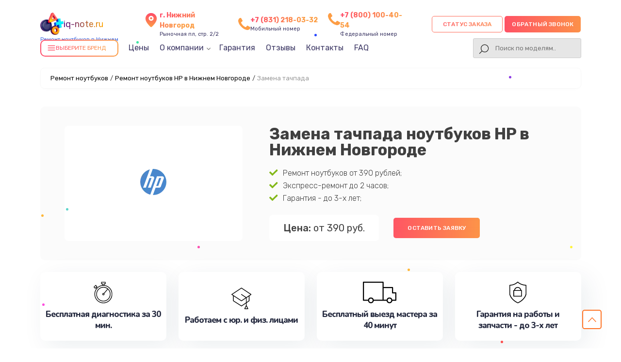

--- FILE ---
content_type: text/html; charset=UTF-8
request_url: https://nnv.iq-note.ru/hp/zamena-tachpada
body_size: 21019
content:
                                                                                                                                                                                                                                                                                                                                                                                                                                                                                                                                                                                                                                                                                                                                                                                                                                                                                                                                                                                                                                                                                                                                                                                                                                                                                                                                                                                                                                                                                                                                                                                                                                                                                                                                                                                                                                                                                                                                                                                                                                                                                                                                                                                                                                                                                                                                                                                                                                                                                                                                                                                                                                                                                                                                                                                                                                                                                                                                                                                                                                                                                                                                                                                                                                                                                                                                                                                                                                                                                                                                                                                                                                                                                                                    

<!-- Шапка сайта -->

<!doctype html>
<html lang="ru-RU" prefix="og: https://ogp.me/ns#">

<head>
	<meta name="viewport" content="width=device-width, initial-scale=1, maximum-scale=1">
	<meta charset="utf-8">
	<meta name="robots" content="follow, index, max-snippet:-1, max-video-preview:-1, max-image-preview:large" /><title>Замена тачпада ноутбуков HP от 390 руб в сервисном центре в Нижнем Новгороде</title><meta name='description' content='Замена тачпада ноутбуков HP в Нижнем Новгороде с гарантией до 12 месяцев. Качественные детали, срочный ремонт, опытные мастера! Выгодная цена от 390 руб!' /><meta name="keywords" content="Замена тачпада ноутбуков HP, ремонт ноутбуков в Нижнем Новгороде" /><meta name="yandex-verification" content="f13004c27d660845" /><!-- Yandex.Metrika counter -->
<script type="text/javascript" >
   (function(m,e,t,r,i,k,a){m[i]=m[i]||function(){(m[i].a=m[i].a||[]).push(arguments)};
   m[i].l=1*new Date();k=e.createElement(t),a=e.getElementsByTagName(t)[0],k.async=1,k.src=r,a.parentNode.insertBefore(k,a)})
   (window, document, "script", "https://mc.yandex.ru/metrika/tag.js", "ym");

   ym(99030764, "init", {
        clickmap:true,
        trackLinks:true,
        accurateTrackBounce:true,
        webvisor:true
   });
</script>
<noscript><div><img src="https://mc.yandex.ru/watch/99030764" style="position:absolute; left:-9999px;" alt="" /></div></noscript>
<!-- /Yandex.Metrika counter --><link rel="preconnect" href="//api-maps.yandex.ru"><link rel="dns-prefetch" href="//api-maps.yandex.ru">	<!-- Фавиконка -->
	<link rel="shortcut icon" href="/_content/content/6329866f29498-6e4c68d38f58187da02b5b29b363947e.webp" type="image/x-icon">


							<link rel="canonical" href="https://nnv.iq-note.ru/hp/zamena-tachpada" />
			
	<!-- OG -->
	<meta property="og:type" content="website" />
	<meta property="og:title" content="Замена тачпада ноутбуков HP от 390 руб в сервисном центре в Нижнем Новгороде" />
	<meta property="og:description" content="Замена тачпада ноутбуков HP в Нижнем Новгороде с гарантией до 12 месяцев. Качественные детали, срочный ремонт, опытные мастера! Выгодная цена от 390 руб!" />

	<meta property="og:url" content="https://nnv.iq-note.ru/hp/zamena-tachpada" />
	<meta property="og:site_name" content="Сервисный центр по ремонту ноутбуков в Нижнем Новгороде" />
	<meta property="og:image" content="https://nnv.iq-note.ru/_content/datasets/639b36744dbcf-f516d55ee7e73d1aeaeee1835c316311.webp" />
	<meta property="og:image:secure_url" content="https://nnv.iq-note.ru/_content/datasets/639b36744dbcf-f516d55ee7e73d1aeaeee1835c316311.webp" />
	<meta property="og:image:width" content="300" />
	<meta property="og:image:height" content="300" />
	<meta property="og:image:alt" content="Сервисный центр по ремонту ноутбуков в Нижнем Новгороде" />
	<meta name="twitter:card" content="summary_large_image" />
	<meta name="twitter:title" content="Замена тачпада ноутбуков HP от 390 руб в сервисном центре в Нижнем Новгороде" />
	<meta name="twitter:description" content="Замена тачпада ноутбуков HP в Нижнем Новгороде с гарантией до 12 месяцев. Качественные детали, срочный ремонт, опытные мастера! Выгодная цена от 390 руб!" />
	<meta name="twitter:image" content="https://nnv.iq-note.ru/_content/datasets/639b36744dbcf-f516d55ee7e73d1aeaeee1835c316311.webp" />
	<!-- /OG -->

	<!-- Подлючаем стили CSS-->
	<link rel="stylesheet" href="/public/css/style-rtl-v1.css">
	<link rel="stylesheet" href="/public/js/swiper/swiper-bundle.min.css">
	<link rel="stylesheet" href="/public/css/style-v1.css">
	<link rel="stylesheet" href="/public/css/custom-style.css">
	<link rel="stylesheet" href="/public/css/media-v1.css">
	<link rel="stylesheet" href="/public/css/pod_brand.css">

	<style>
		.form-button-phone,
		.a0011-first-block-ttl,
		.garant-first-block-desc,
		.a0015-button,
		.block-advantage-title,
		.a0015-button,
		.block-price-title,
		.price-after-table-row h3 span,
		.price-after-table-row form .contact__form-button,
		.service-info-number,
		.services-our-service-ttl,
		.reviews-title,
		#contacts form .contact__form-button,
		.price-heading,
		.bq-left-support,
		.services-our-service-sub::before,
		.form-master .contact__form-button {
			background-image: linear-gradient(to left, #FC9D44 -20%, #FF4969 115%);
		}
	</style>

</head>



<div class="modal__bg m-city">
	<div class="bg_black"></div>
	<div class="window_modal">
		<button class="close">+</button>
		<div class="content">
			<div class="title-modal">Выберите город</div>
			<div class="city-ul">
				<ul class="select-ul">

					
						<li><a href="https://iq-note.ru">Москва</a></li>

					
						<li><a href="https://spb.iq-note.ru">Санкт-Петербург</a></li>

					
						<li><a href="https://krd.iq-note.ru">Краснодар</a></li>

					
						<li><a href="https://rnd.iq-note.ru">Ростов-на-Дону</a></li>

					
						<li><a href="https://nnv.iq-note.ru">Нижний Новгород</a></li>

					
						<li><a href="https://nsk.iq-note.ru">Новосибирск</a></li>

					
						<li><a href="https://chl.iq-note.ru">Челябинск</a></li>

					
						<li><a href="https://ekb.iq-note.ru">Екатеринбург</a></li>

					
						<li><a href="https://kzn.iq-note.ru">Казань</a></li>

					
						<li><a href="https://ufa.iq-note.ru">Уфа</a></li>

					
						<li><a href="https://vrn.iq-note.ru">Воронеж</a></li>

					
						<li><a href="https://vlg.iq-note.ru">Волгоград</a></li>

					
						<li><a href="https://brn.iq-note.ru">Барнаул</a></li>

					
						<li><a href="https://izh.iq-note.ru">Ижевск</a></li>

					
						<li><a href="https://tol.iq-note.ru">Тольятти</a></li>

					
						<li><a href="https://yrs.iq-note.ru">Ярославль</a></li>

					
						<li><a href="https://srt.iq-note.ru">Саратов</a></li>

					
						<li><a href="https://hbr.iq-note.ru">Хабаровск</a></li>

					
						<li><a href="https://tms.iq-note.ru">Томск</a></li>

					
						<li><a href="https://tmn.iq-note.ru">Тюмень</a></li>

					
						<li><a href="https://irk.iq-note.ru">Иркутск</a></li>

					
						<li><a href="https://smr.iq-note.ru">Самара</a></li>

					
						<li><a href="https://oms.iq-note.ru">Омск</a></li>

					
						<li><a href="https://krn.iq-note.ru">Красноярск</a></li>

					
						<li><a href="https://prm.iq-note.ru">Пермь</a></li>

					
						<li><a href="https://uly.iq-note.ru">Ульяновск</a></li>

					
						<li><a href="https://kir.iq-note.ru">Киров</a></li>

					
						<li><a href="https://arh.iq-note.ru">Архангельск</a></li>

					
						<li><a href="https://ast.iq-note.ru">Астрахань</a></li>

					
						<li><a href="https://bel.iq-note.ru">Белгород</a></li>

					
						<li><a href="https://blg.iq-note.ru">Благовещенск</a></li>

					
						<li><a href="https://bry.iq-note.ru">Брянск</a></li>

					
						<li><a href="https://vld.iq-note.ru">Владивосток</a></li>

					
						<li><a href="https://vlk.iq-note.ru">Владикавказ</a></li>

					
						<li><a href="https://vla.iq-note.ru">Владимир</a></li>

					
						<li><a href="https://vlgs.iq-note.ru">Волжский</a></li>

					
						<li><a href="https://vol.iq-note.ru">Вологда</a></li>

					
						<li><a href="https://grz.iq-note.ru">Грозный</a></li>

					
						<li><a href="https://ivn.iq-note.ru">Иваново</a></li>

					
						<li><a href="https://yla.iq-note.ru">Йошкар-Ола</a></li>

					
						<li><a href="https://kld.iq-note.ru">Калининград</a></li>

					
						<li><a href="https://klg.iq-note.ru">Калуга</a></li>

					
						<li><a href="https://kem.iq-note.ru">Кемерово</a></li>

					
						<li><a href="https://ktm.iq-note.ru">Кострома</a></li>

					
						<li><a href="https://kur.iq-note.ru">Курган</a></li>

					
						<li><a href="https://krs.iq-note.ru">Курск</a></li>

					
						<li><a href="https://lip.iq-note.ru">Липецк</a></li>

					
						<li><a href="https://mgt.iq-note.ru">Магнитогорск</a></li>

					
						<li><a href="https://mkh.iq-note.ru">Махачкала</a></li>

					
						<li><a href="https://mur.iq-note.ru">Мурманск</a></li>

					
						<li><a href="https://nhc.iq-note.ru">Набережные Челны</a></li>

					
						<li><a href="https://nlc.iq-note.ru">Нальчик</a></li>

					
						<li><a href="https://nvrt.iq-note.ru">Нижневартовск</a></li>

					
						<li><a href="https://nzt.iq-note.ru">Нижний Тагил</a></li>

					
						<li><a href="https://nvk.iq-note.ru">Новокузнецк</a></li>

					
						<li><a href="https://nvr.iq-note.ru">Новороссийск</a></li>

					
						<li><a href="https://orl.iq-note.ru">Орёл</a></li>

					
						<li><a href="https://orn.iq-note.ru">Оренбург</a></li>

					
						<li><a href="https://pnz.iq-note.ru">Пенза</a></li>

					
						<li><a href="https://ryz.iq-note.ru">Рязань</a></li>

					
						<li><a href="https://srk.iq-note.ru">Саранск</a></li>

					
						<li><a href="https://smf.iq-note.ru">Симферополь</a></li>

					
						<li><a href="https://sml.iq-note.ru">Смоленск</a></li>

					
						<li><a href="https://soc.iq-note.ru">Сочи</a></li>

					
						<li><a href="https://stv.iq-note.ru">Ставрополь</a></li>

					
						<li><a href="https://stl.iq-note.ru">Стерлитамак</a></li>

					
						<li><a href="https://srg.iq-note.ru">Сургут</a></li>

					
						<li><a href="https://tgn.iq-note.ru">Таганрог</a></li>

					
						<li><a href="https://tmb.iq-note.ru">Тамбов</a></li>

					
						<li><a href="https://tvr.iq-note.ru">Тверь</a></li>

					
						<li><a href="https://ula.iq-note.ru">Улан-Удэ</a></li>

					
						<li><a href="https://chb.iq-note.ru">Чебоксары</a></li>

					
						<li><a href="https://chr.iq-note.ru">Череповец</a></li>

					
						<li><a href="https://cht.iq-note.ru">Чита</a></li>

					
						<li><a href="https://ykt.iq-note.ru">Якутск</a></li>

					
						<li><a href="https://svp.iq-note.ru">Севастополь</a></li>

					
						<li><a href="https://dnt.iq-note.ru">Донецк</a></li>

					
						<li><a href="https://mar.iq-note.ru">Мариуполь</a></li>

					
						<li><a href="https://lug.iq-note.ru">Луганск</a></li>

					
				</ul>
			</div>
		</div>
	</div>
</div>

<div class="modal__bg m-status">
	<div class="bg_black"></div>
	<div class="window_modal">
		<button class="close">+</button>
		<div class="content">
			<div class="title-modal">статус заказа</div>
			<div class="city-ul">
				<input type="text" class="status-input" placeholder="номер заказа (8 символов)">
				<button class="form-button-phone enter-status">Узнать статус</button>
			</div>
		</div>
	</div>
</div>

<body class="template-body" itemscope itemtype="https://schema.org/WebPage">
	<div class="template-container">
		<header class="main-header seo-header" itemscope="" itemtype="http://schema.org/WPHeader">
			<div class="container d-flex vertical-center header-box">
				<div class="logo header-logo">

					<a href="/">
						<div class="box-logo">
							<div class="logo-bg" style="background: url('/public/img/1.png'); background-size: contain; background-repeat: no-repeat"></div>
														<div class="text-logo">iq-note.ru</div>
						</div>
						<span>Ремонт ноутбуков в Нижнем Новгороде</span>
					</a>
					<div class="select-citys">
					</div>
				</div>
				<div class="header-address">
					<svg class="address" width="24" height="24" viewBox="0 0 24 24" fill="none" xmlns="http://www.w3.org/2000/svg">
						<path d="M12 11C12.8284 11 13.5 10.3284 13.5 9.5C13.5 8.67157 12.8284 8 12 8C11.1716 8 10.5 8.67157 10.5 9.5C10.5 10.3284 11.1716 11 12 11Z" fill="url(#paint0_linear_5_500)" />
						<path d="M12 2C9.89206 1.99989 7.86926 2.83176 6.37124 4.31479C4.87323 5.79782 4.02108 7.81216 4 9.92C4 15.4 11.05 21.5 11.35 21.76C11.5311 21.9149 11.7616 22.0001 12 22.0001C12.2384 22.0001 12.4689 21.9149 12.65 21.76C13 21.5 20 15.4 20 9.92C19.9789 7.81216 19.1268 5.79782 17.6288 4.31479C16.1307 2.83176 14.1079 1.99989 12 2ZM12 13C11.3078 13 10.6311 12.7947 10.0555 12.4101C9.47993 12.0256 9.03133 11.4789 8.76642 10.8394C8.50151 10.1999 8.4322 9.49612 8.56725 8.81718C8.7023 8.13825 9.03564 7.51461 9.52513 7.02513C10.0146 6.53564 10.6382 6.2023 11.3172 6.06725C11.9961 5.9322 12.6999 6.00151 13.3394 6.26642C13.9789 6.53133 14.5256 6.97993 14.9101 7.5555C15.2947 8.13108 15.5 8.80777 15.5 9.5C15.5 10.4283 15.1313 11.3185 14.4749 11.9749C13.8185 12.6313 12.9283 13 12 13Z" fill="url(#paint1_linear_5_500)" />
						<defs>
							<linearGradient id="paint0_linear_5_500" x1="12" y1="8" x2="12" y2="11" gradientUnits="userSpaceOnUse">
								<stop stop-color="#FF4A69" />
								<stop offset="1" stop-color="#FD9D45" />
							</linearGradient>
							<linearGradient id="paint1_linear_5_500" x1="12" y1="2" x2="12" y2="22.0001" gradientUnits="userSpaceOnUse">
								<stop stop-color="#FF4A69" />
								<stop offset="1" stop-color="#FD9D45" />
							</linearGradient>
						</defs>
					</svg>
					<div class="header-address-text">
						<span>г. Нижний Новгород</span><br> Рыночная пл, стр. 2/2					</div>
				</div>

				<div class="header-address h-addres_new">
					<svg xmlns="http://www.w3.org/2000/svg" aria-hidden="true" role="img" width="1em" height="1em" preserveAspectRatio="xMidYMid meet" viewBox="0 0 1408 1408">
						<path fill="var(--main-color)" d="M1408 1112q0 27-10 70.5t-21 68.5q-21 50-122 106q-94 51-186 51q-27 0-53-3.5t-57.5-12.5t-47-14.5T856 1357t-49-18q-98-35-175-83q-127-79-264-216T152 776q-48-77-83-175q-3-9-18-49t-20.5-55.5t-14.5-47T3.5 392T0 339q0-92 51-186Q107 52 157 31q25-11 68.5-21T296 0q14 0 21 3q18 6 53 76q11 19 30 54t35 63.5t31 53.5q3 4 17.5 25t21.5 35.5t7 28.5q0 20-28.5 50t-62 55t-62 53t-28.5 46q0 9 5 22.5t8.5 20.5t14 24t11.5 19q76 137 174 235t235 174q2 1 19 11.5t24 14t20.5 8.5t22.5 5q18 0 46-28.5t53-62t55-62t50-28.5q14 0 28.5 7t35.5 21.5t25 17.5q25 15 53.5 31t63.5 35t54 30q70 35 76 53q3 7 3 21z"></path>
					</svg>
					<div class="header-address-text">
						<a href="tel:+78312180332" class="header-number-phone_new">+7 (831) 218-03-32</a>
						<br>Мобильный номер
					</div>
				</div>
																	<div class="header-address h-addres_new">
						<svg xmlns="http://www.w3.org/2000/svg" aria-hidden="true" role="img" width="1em" height="1em" preserveAspectRatio="xMidYMid meet" viewBox="0 0 1408 1408">
							<path fill="var(--main-color)" d="M1408 1112q0 27-10 70.5t-21 68.5q-21 50-122 106q-94 51-186 51q-27 0-53-3.5t-57.5-12.5t-47-14.5T856 1357t-49-18q-98-35-175-83q-127-79-264-216T152 776q-48-77-83-175q-3-9-18-49t-20.5-55.5t-14.5-47T3.5 392T0 339q0-92 51-186Q107 52 157 31q25-11 68.5-21T296 0q14 0 21 3q18 6 53 76q11 19 30 54t35 63.5t31 53.5q3 4 17.5 25t21.5 35.5t7 28.5q0 20-28.5 50t-62 55t-62 53t-28.5 46q0 9 5 22.5t8.5 20.5t14 24t11.5 19q76 137 174 235t235 174q2 1 19 11.5t24 14t20.5 8.5t22.5 5q18 0 46-28.5t53-62t55-62t50-28.5q14 0 28.5 7t35.5 21.5t25 17.5q25 15 53.5 31t63.5 35t54 30q70 35 76 53q3 7 3 21z"></path>
						</svg>
						<div class="header-address-text">
							<a href="tel:78001004054" class="header-number-phone_new">+7 (800) 100-40-54</a>
							<br>Федеральный номер
						</div>
					</div>
				
				<div class="header-int-box d-flex">
					<div class="header-search status-search">
						<div class="phone-mobile">
							<a class="btn_header__mobile_phone " href="tel:+78312180332">
								<span class="coccoc-alo-phone coccoc-alo-green coccoc-alo-show">
									<span class="coccoc-alo-ph-circle"></span>
									<span class="coccoc-alo-ph-circle-fill"></span>
									<span class="coccoc-alo-ph-img-circle">
										<svg xmlns="http://www.w3.org/2000/svg" version="1.1" width="22px" height="22px" viewBox="-9 -5 55 55" style="position:relative;left:2px;top:1px;shape-rendering:geometricPrecision; text-rendering:geometricPrecision; image-rendering:optimizeQuality; fill-rule:evenodd; clip-rule:evenodd" xmlns:xlink="http://www.w3.org/1999/xlink">
											<g>
												<path style="opacity:1" fill="#000" d="M 14.5,3.5 C 16.1439,3.28649 17.6439,3.61983 19,4.5C 21.2447,7.8903 22.2447,11.557 22,15.5C 20.0283,16.3052 18.5283,17.6385 17.5,19.5C 19.4837,24.9859 22.817,29.4859 27.5,33C 28.8333,33.6667 30.1667,33.6667 31.5,33C 32.459,31.5362 33.7923,30.7028 35.5,30.5C 37.6061,31.4295 39.6061,32.5962 41.5,34C 44.9373,40.6009 42.7707,44.1009 35,44.5C 23.7044,41.844 15.7044,35.1774 11,24.5C 8.421,18.9004 8.08767,13.2337 10,7.5C 11.3968,5.92975 12.8968,4.59641 14.5,3.5 Z"></path>
											</g>
										</svg>
									</span>
								</span>
							</a>
						</div>
					</div>
					<div class="box-button">
						<button class="new-btn update-btn form-button-phone a0010-cb-trigger zakaz-status-new" data-modal="status">Статус заказа</button>
						<button class="new-btn update-btn form-button-phone a0010-cb-trigger" data-modal="1" style="padding: 0 15px;">Обратный звонок</button>
					</div>
				</div>

				<div class="header-menu">
					<div class="menu-1008-menu-container">
						<ul id="menu-1008-menu" class="menu menu-head" itemscope="" itemtype="https://schema.org/SiteNavigationElement">
							<li id="dd_menu" class="menu-item menu-item-type-custom menu-item-object-custom" id="catalog-menu">
								<div class="bg-btn">
									<div class="icon-burger">
										<svg xmlns="http://www.w3.org/2000/svg" width="18" height="18" viewBox="0 0 24 24" fill="none" stroke="currentColor" stroke-width="2" stroke-linecap="round" stroke-linejoin="round">
											<line x1="3" y1="6" x2="21" y2="6"></line>
											<line x1="3" y1="12" x2="21" y2="12"></line>
											<line x1="3" y1="18" x2="21" y2="18"></line>
										</svg>
									</div>
									<div class="title__drop_menu">Выберите бренд</div>
									<div class="dropdown_menu hidden">

										
											<div class="grid-box">

																											
																<a class="brand-company-item-header dopStyle" href="/acer">
																	<img src="/_content/datasets/639b3671584ad-6782daba52b3c69dbfd36296a87b8dc5.webp" alt="Acer">
																																			<div class="text-model">Ремонт <span>Acer</span></div>
																																	</a>

																																																									
																<a class="brand-company-item-header dopStyle" href="/asus">
																	<img src="/_content/datasets/639b3671dcd66-aacd139ec3a6e872c82c73f039a67906.webp" alt="Asus">
																																			<div class="text-model">Ремонт <span>Asus</span></div>
																																	</a>

																																																									
																<a class="brand-company-item-header dopStyle" href="/huawei">
																	<img src="/_content/datasets/639b367457b52-d167c440070e58b918fce247b8555e06.webp" alt="Huawei">
																																			<div class="text-model">Ремонт <span>Huawei</span></div>
																																	</a>

																																																									
																<a class="brand-company-item-header dopStyle" href="/honor">
																	<img src="/_content/datasets/639b36743b90e-d40437634b18a2c3141e3811c9e2257e.webp" alt="Honor">
																																			<div class="text-model">Ремонт <span>Honor</span></div>
																																	</a>

																																																									
																<a class="brand-company-item-header dopStyle" href="/lenovo">
																	<img src="/_content/datasets/639b36756552c-49947893f384406350dd69a6efe77184.webp" alt="Lenovo">
																																			<div class="text-model">Ремонт <span>Lenovo</span></div>
																																	</a>

																																																									
																<a class="brand-company-item-header dopStyle" href="/msi">
																	<img src="/_content/datasets/639b367637dcb-389893cb9ac7a50c53dd844cc90e11d2.webp" alt="MSI">
																																			<div class="text-model">Ремонт <span>MSI</span></div>
																																	</a>

																																																									
																<a class="brand-company-item-header dopStyle" href="/samsung">
																	<img src="/_content/datasets/639b367810089-b7c6525d195f716222362d5ad5bd8b8f.webp" alt="Samsung">
																																			<div class="text-model">Ремонт <span>Samsung</span></div>
																																	</a>

																																																																																																			
																<a class="brand-company-item-header dopStyle" href="/toshiba">
																	<img src="/_content/datasets/639b36791a8ee-9217243c329d1a599b92f2e8c880c882.webp" alt="Toshiba">
																																			<div class="text-model">Ремонт <span>Toshiba</span></div>
																																	</a>

																																																									
																<a class="brand-company-item-header dopStyle" href="/xiaomi">
																	<img src="/_content/datasets/639b367a012bd-3da48cd5df0cce672aa9c24263f9de4a.webp" alt="Xiaomi">
																																			<div class="text-model">Ремонт <span>Xiaomi</span></div>
																																	</a>

																																																									
																<a class="brand-company-item-header dopStyle" href="/apple">
																	<img src="/_content/datasets/68ee36bb17f27-6f1f7775a4c6f82127fe29a37c2cbf4d.svg" alt="Apple">
																																			<div class="text-model">Ремонт <span>Apple</span></div>
																																	</a>

																																																									
																<a class="brand-company-item-header dopStyle" href="/dell">
																	<img src="/_content/datasets/639b3672dcfbf-b7b0232c4d0bf96c3ae417f2b3af8ca8.webp" alt="Dell">
																																			<div class="text-model">Ремонт <span>Dell</span></div>
																																	</a>

																																																									
																<a class="brand-company-item-header dopStyle" href="/digma">
																	<img src="/_content/datasets/639b3673015dc-c4ea504a36dd7d9fc6a0ac188f75d6c7.webp" alt="Digma">
																																			<div class="text-model">Ремонт <span>Digma</span></div>
																																	</a>

																																																									
																<a class="brand-company-item-header dopStyle" href="/haier">
																	<img src="/_content/datasets/639b367402d14-bf600551079e593f0496133f1fd4196a.webp" alt="Haier">
																																			<div class="text-model">Ремонт <span>Haier</span></div>
																																	</a>

																																																									
																<a class="brand-company-item-header dopStyle" href="/packard-bell">
																	<img src="/_content/datasets/68ee36e61c307-93e3b7d4985c3e04d19d9f7d276efd52.svg" alt="Packard Bell">
																																			<div class="text-model">Ремонт <span>Packard Bell</span></div>
																																	</a>

																																																									
																<a class="brand-company-item-header dopStyle" href="/prestigio">
																	<img src="/_content/datasets/639b36773d9fe-a88af6213d2718d3135cb694106fbfa8.webp" alt="Prestigio">
																																			<div class="text-model">Ремонт <span>Prestigio</span></div>
																																	</a>

																																																									
																<a class="brand-company-item-header dopStyle" href="/microsoft">
																	<img src="/_content/datasets/639b367608673-85f7be87fc57a95d7f07c49edb6afb31.webp" alt="Microsoft">
																																			<div class="text-model">Ремонт <span>Microsoft</span></div>
																																	</a>

																																																									
																<a class="brand-company-item-header dopStyle" href="/alienware">
																	<img src="/_content/datasets/639b36717efcf-f4591b593db4bb3cf25831a087e2f2fe.webp" alt="Alienware">
																																			<div class="text-model">Ремонт <span>Alienware</span></div>
																																	</a>

																																																									
																<a class="brand-company-item-header dopStyle" href="/aquarius">
																	<img src="/_content/datasets/68ee3702488db-aedb1597cd1861c934bf473c98a088f1.webp" alt="Aquarius">
																																			<div class="text-model">Ремонт <span>Aquarius</span></div>
																																	</a>

																																																									
																<a class="brand-company-item-header dopStyle" href="/gigabyte">
																	<img src="/_content/datasets/639b3673ca296-e55c13590153cf0951d2d30550eaa25f.webp" alt="Gigabyte">
																																			<div class="text-model">Ремонт <span>Gigabyte</span></div>
																																	</a>

																																																									
																<a class="brand-company-item-header dopStyle" href="/aourus">
																	<img src="/_content/datasets/68ee39fee772a-810b91976c538b8734cfefd886c542e5.png" alt="Aorus">
																																			<div class="text-model">Ремонт <span>Aorus</span></div>
																																	</a>

																																																									
																<a class="brand-company-item-header dopStyle" href="/4x">
																	<img src="/_content/datasets/64ff4be350b3c-dacfad0ca86ac0ec30befe55e3430fde.webp" alt="Maibenben">
																																			<div class="text-model">Ремонт <span>Maibenben</span></div>
																																	</a>

																																																																						
																<a class="brand-company-item-header dopStyle" href="/getac">
																	<img src="/_content/datasets/63e27a6484759-9d575c0af88ebd7a4c64feba64f0cd31.svg" alt="Getac">
																																			<div class="text-model">Ремонт <span>Getac</span></div>
																																	</a>

																																																									
																<a class="brand-company-item-header dopStyle" href="/epson">
																	<img src="/_content/datasets/639b3673558d9-a574bcfd0a18bafc9c29d6e6859d2598.webp" alt="Epson">
																																			<div class="text-model">Ремонт <span>Epson</span></div>
																																	</a>

																																																									
																<a class="brand-company-item-header dopStyle" href="/philips">
																	<img src="/_content/datasets/639b3676c450e-93857f1f21f62811b679ca6eae14ad71.webp" alt="Philips">
																																			<div class="text-model">Ремонт <span>Philips</span></div>
																																	</a>

																																																									
																<a class="brand-company-item-header dopStyle" href="/lg">
																	<img src="/_content/datasets/639b367574a13-6afa3c2fbcd28248dcba0b081217908d.webp" alt="LG">
																																			<div class="text-model">Ремонт <span>LG</span></div>
																																	</a>

																																																									
																<a class="brand-company-item-header dopStyle" href="/panasonic">
																	<img src="/_content/datasets/639b3676ac67d-3a646142e82e3fe0cf7fd9762276ee6e.webp" alt="Panasonic">
																																			<div class="text-model">Ремонт <span>Panasonic</span></div>
																																	</a>

																																																																																			
																<a class="brand-company-item-header dopStyle" href="/irbis">
																	<img src="/_content/datasets/639b3674b3fbf-55a9ce4a8d4ef8a1f9536877d269ba48.webp" alt="Irbis">
																																			<div class="text-model">Ремонт <span>Irbis</span></div>
																																	</a>

																																																									
																<a class="brand-company-item-header dopStyle" href="/thunderobot">
																	<img src="/_content/datasets/68ee37d9c9254-d5dcffe664931136fe8c78cc52559b3a.png" alt="Thunderobot">
																																			<div class="text-model">Ремонт <span>Thunderobot</span></div>
																																	</a>

																																																																																			
																<a class="brand-company-item-header dopStyle" href="/hasee">
																	<img src="/_content/datasets/65702047bbfd9-842ab2fb13eade928717fc0f065134a4.webp" alt="Hasee">
																																			<div class="text-model">Ремонт <span>Hasee</span></div>
																																	</a>

																																																									
																<a class="brand-company-item-header dopStyle" href="/zte">
																	<img src="/_content/datasets/639b367a317bf-7cf1106a5f0c3d0efb79dffbfe78f913.webp" alt="ZTE">
																																			<div class="text-model">Ремонт <span>ZTE</span></div>
																																	</a>

																																																									
																<a class="brand-company-item-header dopStyle" href="/hiper">
																	<img src="/_content/datasets/639b367429df1-60fcc40ddaa580f0a508ecfda5bda6bf.webp" alt="Hiper">
																																			<div class="text-model">Ремонт <span>Hiper</span></div>
																																	</a>

																																																									
																<a class="brand-company-item-header dopStyle" href="/evga">
																	<img src="/_content/datasets/63e269c2ba080-e9377f3a54e030a79f8858254abf4769.svg" alt="Evga">
																																			<div class="text-model">Ремонт <span>Evga</span></div>
																																	</a>

																																																									
																<a class="brand-company-item-header dopStyle" href="/google">
																	<img src="/_content/datasets/639b3673e032a-51e9399b4c62c72baf483bb5eb54f0c1.webp" alt="Google">
																																			<div class="text-model">Ремонт <span>Google</span></div>
																																	</a>

																																																									
																<a class="brand-company-item-header dopStyle" href="/echips">
																	<img src="/_content/datasets/67a30f03aca23-1d98bd79f86e0c2babe60b251ffb94e8.png" alt="Echips">
																																			<div class="text-model">Ремонт <span>Echips</span></div>
																																	</a>

																																																									
																<a class="brand-company-item-header dopStyle" href="/ardor">
																	<img src="/_content/datasets/66de89a4d2807-2002b19dfbdc2a7e076123ab1c9f3474.webp" alt="Ardor">
																																			<div class="text-model">Ремонт <span>Ardor</span></div>
																																	</a>

																																																									
																<a class="brand-company-item-header dopStyle" href="/predator">
																	<img src="/_content/datasets/67a3230e8da08-79bf155bd64a61ce3884c0a046d80dc3.png" alt="Predator">
																																			<div class="text-model">Ремонт <span>Predator</span></div>
																																	</a>

																																																									
																<a class="brand-company-item-header dopStyle" href="/iru">
																	<img src="/_content/datasets/67ab4d4211de3-44a99794dde657c4af0debfd18bc74a0.png" alt="iru">
																																			<div class="text-model">Ремонт <span>iru</span></div>
																																	</a>

																																																									
																<a class="brand-company-item-header dopStyle" href="/machenike">
																	<img src="/_content/datasets/67cc14190b9a1-46ef1361db7448ef8e89d7ce4dbf86fd.webp" alt="Machenike">
																																			<div class="text-model">Ремонт <span>Machenike</span></div>
																																	</a>

																																																									
																<a class="brand-company-item-header dopStyle" href="/dexp">
																	<img src="/_content/datasets/639b3672ed2dd-761b8a2274620dbad64ff4a2100c7d34.webp" alt="DEXP">
																																			<div class="text-model">Ремонт <span>DEXP</span></div>
																																	</a>

																																																																						
																<a class="brand-company-item-header dopStyle" href="/teclast">
																	<img src="/_content/datasets/682dafa50c247-fe38a2e50fe452e0d44804a8468b749a.webp" alt="Teclast">
																																			<div class="text-model">Ремонт <span>Teclast</span></div>
																																	</a>

																																																																			
											</div>

										
									</div>
								</div>
							</li>
							<li itemprop="name" class="menu-item menu-item-type-custom menu-item-object-custom">
								<a itemprop="url" href="/tseny">Цены</a>
							</li>
							<li itemprop="name" class="menu-item menu-item-type-custom menu-item-object-custom menu-item__parent dop__position_trugolnik">
								<a class="close" itemprop="url">О компании</a>
								<ul class="menu-parent">
									<li itemprop="name" class="menu-item menu-item-type-custom menu-item-object-custom">
										<a itemprop="url" href="/diagnostika">Диагностика</a>
									</li>
									<li itemprop="name" class="menu-item menu-item-type-custom menu-item-object-custom">
										<a itemprop="url" href="/oplata-i-dostavka">Оплата и доставка</a>
									</li>
								</ul>
							</li>
							<li itemprop="name" class="menu-item menu-item-type-custom menu-item-object-custom">
								<a itemprop="url" href="/garantiya">Гарантия</a>
							</li>
							<li itemprop="name" class="menu-item menu-item-type-custom menu-item-object-custom">
								<a itemprop="url" href="/otzyvi">Отзывы</a>
							</li>
							<li itemprop="name" class="menu-item menu-item-type-custom menu-item-object-custom">
								<a itemprop="url" href="/contacty">Контакты</a>
							</li>
							
															<li itemprop="name" class="menu-item menu-item-type-custom menu-item-object-custom">
									<a itemprop="url" href="#faq">FAQ</a>
								</li>
													</ul>

						<!-- search  -->
						<div class="header-search">
							<div class="a0010-cb-trigger search-button"></div>
							<form class="togglesearch__form" itemprop="potentialAction" itemscope itemtype="https://schema.org/SearchAction" action="/search" method="get" style="width: 100%">
								<meta itemprop="target" content="https://nnv.iq-note.ru/search/?s={s}" />
								<input class="query-input header-search-input" itemprop="query-input" type="text" name="s" placeholder="Поиск по моделям.." required />
							</form>
						</div>
						<!-- search  -->

					</div>
				</div>
				<div class="only-mobile">
					<button class="a0077-mobile-menu a0080-open-mobile-menu"></button>
				</div>
			</div>
			<meta itemprop="headline" content="Сервисный центр по ремонту ноутбуков">
			<meta itemprop="description" content="Замена тачпада ноутбуков HP в Нижнем Новгороде с гарантией до 12 месяцев. Качественные детали, срочный ремонт, опытные мастера! Выгодная цена от 390 руб!">
			<meta itemprop="keywords" content="Замена тачпада ноутбуков HP, ремонт ноутбуков в Нижнем Новгороде">
			<script type='application/ld+json'>
				{
					"@context": "http://www.schema.org",
					"@type": "ProfessionalService",
					"name": "Сервисный центр по ремонту ноутбуков",
					"url": "https://nnv.iq-note.ru/",
					"logo": "https://nnv.iq-note.ru",
					"description": "Ремонт ноутбуков любых производителей с гарантией до 3 лет. Получите скидку 20% на услуги по ремонту самокатов в Нижнем Новгороде уже при первом обращении! Цена ремонта всего от 450 руб!",
					"address": {
						"@type": "PostalAddress",
						"streetAddress": "Рыночная пл, стр. 2/2",
						"addressLocality": "Нижний Новгород",
						"addressRegion": "",
						"postalCode": "",
						"addressCountry": "Russia"
					},
					"geo": {
						"@type": "GeoCoordinates",
						"latitude": "55.546149",
						"longitude": "45.919946"
					},
					"hasMap": "https://www.google.com/maps/search/?api=1&query=55.546149,45.919946",
					"openingHours": "Mo, Tu, We, Th, Fr, Sa, Su 09:00-21:00",
					"contactPoint": {
						"@type": "ContactPoint",
						"telephone": "+78312180332",
						"contactType": "Основной"
					}
				}
			</script>
		</header>
<!-- Контент сайта -->
<main class="a0004-main-body">
    
<div class="container">
	
<ol class="breadcrumb"><li><a href='/'>Ремонт ноутбуков</a><span class='separator'>/</span></li><li><a href='/hp'>Ремонт ноутбуков HP в Нижнем Новгороде</a><span class='separator'>/</span></li><li class='active'><span>Замена тачпада</span></li></ol>
	</div>

<div class="inside-page catalog-page brand-page">
	<div class="page-heading-container" itemscope itemtype="http://schema.org/Product">
		<meta itemprop="description" content="Замена тачпада ноутбуков HP в Нижнем Новгороде с гарантией до 12 месяцев. Качественные детали, срочный ремонт, опытные мастера! Выгодная цена от 390 руб!">
		<div itemprop="brand" itemtype="https://schema.org/Brand" itemscope>
			<meta itemprop="name" content="HP" />
		</div>
		<div class="container">
			<div class="page-heading d-flex">
				<div class="col-5">
					<div class="page-heading__media page-heading__logo">
						<img src="/_content/datasets/639b36744dbcf-f516d55ee7e73d1aeaeee1835c316311.webp" class="page-heading__media-img" itemprop="image">
					</div>
					<div itemprop="aggregateRating" itemscope="" itemtype="http://schema.org/AggregateRating">
						<meta itemprop="ratingValue" content="5" />
						<meta itemprop="bestRating" content="5" />
						<meta itemprop="reviewCount" content="127" />
						<meta itemprop="description" content="Ремонт ноутбуков профессиональными сервисными инженерами с выездом на дом и офис" />
					</div>
				</div>
				<div class="col-7">
					<h1 class="page-heading__title" itemprop="name">Замена тачпада ноутбуков HP в Нижнем Новгороде</h1>
					<ul class="offer-utp offer-utp__inside">
						<li><img src="/public/img/icons/check.svg">Ремонт ноутбуков от 390 рублей;</li>
						<li><img src="/public/img/icons/check.svg">Экспресс-ремонт до 2 часов;</li>
						<li><img src="/public/img/icons/check.svg">Гарантия - до 3-х лет;</li>
					</ul>
					<div class="buttons-row">
						<div itemprop="offers" itemscope="" itemtype="http://schema.org/Offer">
							<div class="page-heading__price"><b>Цена:</b> от 390 руб.</div>
							<meta itemprop="price" content="390.00" />
							<meta itemprop="priceCurrency" content="RUB" />
							<link itemprop="availability" href="http://schema.org/InStock" />
							<meta itemprop="brand" content="HP">
							<meta itemprop="model" content="Замена тачпада ноутбуков">
							<meta itemprop="description" content="Ремонт ноутбуков с гарантией до 3 лет. Получите скидку 20% на услуги по ремонту ноутбуков в Нижнем Новгороде уже при первом обращении! Цена ремонта всего от 450 руб!">
						</div>
						<button class="a0015-button a0010-cb-trigger" data-modal="1">Оставить заявку</button>
					</div>
				</div>
			</div>
		</div>
	</div>
	<div class="page-content">
		<div class="container">
			<div class="block-advantages-list advantages-list">
	<div class="card-advantages-item">
		<img src="/_content/content/62cea57c60f20-ff6e4803bdcc3ebd292db35579448a09.svg">
		<div class="b0009-advantage-text">Бесплатная диагностика за 30 мин.</div>
	</div>
	<div class="card-advantages-item">
		<img src="/_content/content/62cea56464e78-032dc817428ca4e52df0c82b469622de.svg">
		<div class="b0009-advantage-text">Работаем с юр. и физ. лицами</div>
	</div>
	<div class="card-advantages-item">
		<img src="/_content/content/62cea64cf07df-9e2b20d05fad9fed96bf7e8160d6d18c.svg">
		<div class="b0009-advantage-text">Бесплатный выезд мастера за 40 минут</div>
	</div>
	<div class="card-advantages-item">
		<img src="/_content/content/62cea63b55942-71ee06c98ffd6202dbf1498a6451e991.svg">
		<div class="b0009-advantage-text">Гарантия на работы и запчасти - до 3-х лет</div>
	</div>
</div>

			<section class="block-price-section" id="price">
				<div class="container">
					<h2 class="block-price-title">Стоимость услуг на ремонт и обслуживание ноутбуков HP</h2>
					<div class="block-price-table">
						<div class="price-heading">
							<div class="a0045-price-col-1">Услуга</div>
							<div class="a0046-price-col-2">Стоимость ремонта</div>
							<div class="a0047-price-col-3"></div>
						</div>
						<div class="box-price-body">

							
								<div class="card-price-row">
									<a class="a0045-price-col-1" href="/hp/zamena-materinskoy-platy">Замена материнской платы</a>
									<div class="a0046-price-col-2">1760 руб.</div>
									<div class="a0047-price-col-3">
										<button class="a0049-table-button a0010-cb-trigger" data-modal="1">Заказать</button>
									</div>
								</div>

							
								<div class="card-price-row">
									<a class="a0045-price-col-1" href="/hp/zamena-kontrollera-pitaniya">Замена контроллера питания</a>
									<div class="a0046-price-col-2">1490 руб.</div>
									<div class="a0047-price-col-3">
										<button class="a0049-table-button a0010-cb-trigger" data-modal="1">Заказать</button>
									</div>
								</div>

							
								<div class="card-price-row">
									<a class="a0045-price-col-1" href="/hp/zamena-yuzhnogo-mosta">Замена южного моста</a>
									<div class="a0046-price-col-2">2750 руб.</div>
									<div class="a0047-price-col-3">
										<button class="a0049-table-button a0010-cb-trigger" data-modal="1">Заказать</button>
									</div>
								</div>

							
								<div class="card-price-row">
									<a class="a0045-price-col-1" href="/hp/chistka-ot-pyli">Чистка от пыли</a>
									<div class="a0046-price-col-2">1060 руб.</div>
									<div class="a0047-price-col-3">
										<button class="a0049-table-button a0010-cb-trigger" data-modal="1">Заказать</button>
									</div>
								</div>

							
								<div class="card-price-row">
									<a class="a0045-price-col-1" href="/hp/nastroyka-os">Настройка ОС</a>
									<div class="a0046-price-col-2">1160 руб.</div>
									<div class="a0047-price-col-3">
										<button class="a0049-table-button a0010-cb-trigger" data-modal="1">Заказать</button>
									</div>
								</div>

							
								<div class="card-price-row">
									<a class="a0045-price-col-1" href="/hp/remont-podsvetki">Ремонт подсветки</a>
									<div class="a0046-price-col-2">1200 руб.</div>
									<div class="a0047-price-col-3">
										<button class="a0049-table-button a0010-cb-trigger" data-modal="1">Заказать</button>
									</div>
								</div>

							
								<div class="card-price-row">
									<a class="a0045-price-col-1" href="/hp/nastroyka-bios">Настройка BIOS</a>
									<div class="a0046-price-col-2">995 руб.</div>
									<div class="a0047-price-col-3">
										<button class="a0049-table-button a0010-cb-trigger" data-modal="1">Заказать</button>
									</div>
								</div>

							
								<div class="card-price-row">
									<a class="a0045-price-col-1" href="/hp/zamena-videochipa">Замена видеочипа</a>
									<div class="a0046-price-col-2">2745 руб.</div>
									<div class="a0047-price-col-3">
										<button class="a0049-table-button a0010-cb-trigger" data-modal="1">Заказать</button>
									</div>
								</div>

							
								<div class="card-price-row">
									<a class="a0045-price-col-1" href="/hp/remont-razema-pitaniya">Ремонт разъема питания</a>
									<div class="a0046-price-col-2">1090 руб.</div>
									<div class="a0047-price-col-3">
										<button class="a0049-table-button a0010-cb-trigger" data-modal="1">Заказать</button>
									</div>
								</div>

							
								<div class="card-price-row">
									<a class="a0045-price-col-1" href="/hp/zamena-videokarty">Замена видеокарты</a>
									<div class="a0046-price-col-2">2045 руб.</div>
									<div class="a0047-price-col-3">
										<button class="a0049-table-button a0010-cb-trigger" data-modal="1">Заказать</button>
									</div>
								</div>

							
								<div class="card-price-row">
									<a class="a0045-price-col-1" href="/hp/remont-cepey-pitaniya">Ремонт цепей питания</a>
									<div class="a0046-price-col-2">2500 руб.</div>
									<div class="a0047-price-col-3">
										<button class="a0049-table-button a0010-cb-trigger" data-modal="1">Заказать</button>
									</div>
								</div>

							
								<div class="card-price-row">
									<a class="a0045-price-col-1" href="/hp/zamena-zhestkogo-diska">Замена жесткого диска</a>
									<div class="a0046-price-col-2">745 руб.</div>
									<div class="a0047-price-col-3">
										<button class="a0049-table-button a0010-cb-trigger" data-modal="1">Заказать</button>
									</div>
								</div>

							
								<div class="card-price-row">
									<a class="a0045-price-col-1" href="/hp/ustanovka-drayverov">Установка драйверов</a>
									<div class="a0046-price-col-2">1000 руб.</div>
									<div class="a0047-price-col-3">
										<button class="a0049-table-button a0010-cb-trigger" data-modal="1">Заказать</button>
									</div>
								</div>

							
								<div class="card-price-row">
									<a class="a0045-price-col-1" href="/hp/zamena-vebkamery">Замена вебкамеры</a>
									<div class="a0046-price-col-2">1495 руб.</div>
									<div class="a0047-price-col-3">
										<button class="a0049-table-button a0010-cb-trigger" data-modal="1">Заказать</button>
									</div>
								</div>

							
								<div class="card-price-row">
									<a class="a0045-price-col-1" href="/hp/remont-petel-kryshki">Ремонт петель крышки </a>
									<div class="a0046-price-col-2">1090 руб.</div>
									<div class="a0047-price-col-3">
										<button class="a0049-table-button a0010-cb-trigger" data-modal="1">Заказать</button>
									</div>
								</div>

							
								<div class="card-price-row">
									<a class="a0045-price-col-1" href="/hp/nastroyka-wi-fi">Настройка Wi-Fi</a>
									<div class="a0046-price-col-2">1195 руб.</div>
									<div class="a0047-price-col-3">
										<button class="a0049-table-button a0010-cb-trigger" data-modal="1">Заказать</button>
									</div>
								</div>

							
								<div class="card-price-row">
									<a class="a0045-price-col-1" href="#">Замена тачпада</a>
									<div class="a0046-price-col-2">1745 руб.</div>
									<div class="a0047-price-col-3">
										<button class="a0049-table-button a0010-cb-trigger" data-modal="1">Заказать</button>
									</div>
								</div>

							
								<div class="card-price-row">
									<a class="a0045-price-col-1" href="/hp/zamena-korpusa">Замена корпуса</a>
									<div class="a0046-price-col-2">890 руб.</div>
									<div class="a0047-price-col-3">
										<button class="a0049-table-button a0010-cb-trigger" data-modal="1">Заказать</button>
									</div>
								</div>

							
								<div class="card-price-row">
									<a class="a0045-price-col-1" href="/hp/zamena-razemov-hdmi-dvi-displey-porta">Замена разъёмов (HDMI, DVI, Дисплей порта)</a>
									<div class="a0046-price-col-2">390 руб.</div>
									<div class="a0047-price-col-3">
										<button class="a0049-table-button a0010-cb-trigger" data-modal="1">Заказать</button>
									</div>
								</div>

							
								<div class="card-price-row">
									<a class="a0045-price-col-1" href="/hp/zamena-usb-porta">Замена USB порта</a>
									<div class="a0046-price-col-2">1245 руб.</div>
									<div class="a0047-price-col-3">
										<button class="a0049-table-button a0010-cb-trigger" data-modal="1">Заказать</button>
									</div>
								</div>

							
								<div class="card-price-row">
									<a class="a0045-price-col-1" href="/hp/zamena-zvukovoy-karty">Замена звуковой карты</a>
									<div class="a0046-price-col-2">1500 руб.</div>
									<div class="a0047-price-col-3">
										<button class="a0049-table-button a0010-cb-trigger" data-modal="1">Заказать</button>
									</div>
								</div>

							
								<div class="card-price-row">
									<a class="a0045-price-col-1" href="/hp/zamena-mikrofona">Замена микрофона</a>
									<div class="a0046-price-col-2">1500 руб.</div>
									<div class="a0047-price-col-3">
										<button class="a0049-table-button a0010-cb-trigger" data-modal="1">Заказать</button>
									</div>
								</div>

							
								<div class="card-price-row">
									<a class="a0045-price-col-1" href="/hp/zamena-operativnoy-pamyati">Замена оперативной памяти</a>
									<div class="a0046-price-col-2">960 руб.</div>
									<div class="a0047-price-col-3">
										<button class="a0049-table-button a0010-cb-trigger" data-modal="1">Заказать</button>
									</div>
								</div>

							
								<div class="card-price-row">
									<a class="a0045-price-col-1" href="/hp/zamena-processora">Замена процессора</a>
									<div class="a0046-price-col-2">1290 руб.</div>
									<div class="a0047-price-col-3">
										<button class="a0049-table-button a0010-cb-trigger" data-modal="1">Заказать</button>
									</div>
								</div>

							
								<div class="card-price-row">
									<a class="a0045-price-col-1" href="/hp/zamena-sistemy-ohlazhdeniya">Замена системы охлаждения</a>
									<div class="a0046-price-col-2">1645 руб.</div>
									<div class="a0047-price-col-3">
										<button class="a0049-table-button a0010-cb-trigger" data-modal="1">Заказать</button>
									</div>
								</div>

							
								<div class="card-price-row">
									<a class="a0045-price-col-1" href="/hp/zamena-termopasty">Замена термопасты</a>
									<div class="a0046-price-col-2">1060 руб.</div>
									<div class="a0047-price-col-3">
										<button class="a0049-table-button a0010-cb-trigger" data-modal="1">Заказать</button>
									</div>
								</div>

							
								<div class="card-price-row">
									<a class="a0045-price-col-1" href="/hp/zamena-shleyfa-matricy">Замена шлейфа матрицы</a>
									<div class="a0046-price-col-2">1095 руб.</div>
									<div class="a0047-price-col-3">
										<button class="a0049-table-button a0010-cb-trigger" data-modal="1">Заказать</button>
									</div>
								</div>

							
								<div class="card-price-row">
									<a class="a0045-price-col-1" href="/hp/zamena-ekrana">Замена экрана</a>
									<div class="a0046-price-col-2">940 руб.</div>
									<div class="a0047-price-col-3">
										<button class="a0049-table-button a0010-cb-trigger" data-modal="1">Заказать</button>
									</div>
								</div>

							
								<div class="card-price-row">
									<a class="a0045-price-col-1" href="/hp/zamena-severnogo-mosta">Замена северного моста</a>
									<div class="a0046-price-col-2">2750 руб.</div>
									<div class="a0047-price-col-3">
										<button class="a0049-table-button a0010-cb-trigger" data-modal="1">Заказать</button>
									</div>
								</div>

							
								<div class="card-price-row">
									<a class="a0045-price-col-1" href="/hp/vosstanovlenie-dannyh-s-flesh-nakopitelya">Восстановление данных</a>
									<div class="a0046-price-col-2">990 руб.</div>
									<div class="a0047-price-col-3">
										<button class="a0049-table-button a0010-cb-trigger" data-modal="1">Заказать</button>
									</div>
								</div>

							
								<div class="card-price-row">
									<a class="a0045-price-col-1" href="/hp/zamena-hdd-ssd">Замена SSD</a>
									<div class="a0046-price-col-2">1045 руб.</div>
									<div class="a0047-price-col-3">
										<button class="a0049-table-button a0010-cb-trigger" data-modal="1">Заказать</button>
									</div>
								</div>

							
								<div class="card-price-row">
									<a class="a0045-price-col-1" href="/hp/zamena-akkumulyatora">Замена аккумулятора</a>
									<div class="a0046-price-col-2">620 руб.</div>
									<div class="a0047-price-col-3">
										<button class="a0049-table-button a0010-cb-trigger" data-modal="1">Заказать</button>
									</div>
								</div>

							
								<div class="card-price-row">
									<a class="a0045-price-col-1" href="/hp/zamena-klaviatury">Замена клавиатуры</a>
									<div class="a0046-price-col-2">990 руб.</div>
									<div class="a0047-price-col-3">
										<button class="a0049-table-button a0010-cb-trigger" data-modal="1">Заказать</button>
									</div>
								</div>

							
								<div class="card-price-row">
									<a class="a0045-price-col-1" href="/hp/1296031--zamena-shim-kontrollera">Замена шим-контроллера</a>
									<div class="a0046-price-col-2">3900 руб.</div>
									<div class="a0047-price-col-3">
										<button class="a0049-table-button a0010-cb-trigger" data-modal="1">Заказать</button>
									</div>
								</div>

							
						</div>
					</div>
											<div class="text-align-center button-show-all__wrapper">
							<button class="button-show-all">
								<span class="button-show-all__label">Показать все услуги</span>
								<span class="shine"></span>
							</button>
						</div>
										<div class="sale-block">
						<div class="a0033-calc-mini-ttl block-price-title" style="margin-bottom: 12px;"><b>Скидка 20% по предварительной записи</b></div>
						<div class="price-after-table-row">
							<div role="form" class="wpcf7" id="wpcf7-f51-o1">
								<div class="screen-reader-response">
									<p role="status" aria-live="polite" aria-atomic="true"></p>
									<ul></ul>
								</div>
								<!-- Модальное окно -->
								

<form class="cform">

  <!-- Скрытые поля -->
  <input type="hidden" name="form_name" value="Модальная форма">
  <input type="hidden" name="typeform" value="simple-form">

  <!-- Поля -->
  <input type="text" name="client_name" size="40" class="mName" placeholder="Ваше имя" required>
  <input type="tel" inputmode="tel" name="clients_phone" size="40" class="mPhone _req" required>
  <input type="submit" value="Отправить" class="contact__form-button submit" style="width:100%" disabled="disabled">

  <div class="contacts__checkbox">
    <label>
      <input type="checkbox" value="1" checked="checked" required>
      <span class="wpcf7-list-item-label">Нажимая на кнопку отправить я даю свое <a target="_blank" href="/politika">согласие на обработку моих персональных данных.</a></span>
    </label>
  </div>

  <div class="success"></div>

</form>
								<div class="block success"></div>
							</div>
						</div>
					</div>



					<!-- Блок "Выезд мастера" - показывает только в кофемашинах -->
										<!-- ПОказывать блок "Сервисный ремонт кофемашин в Москве", если это не  -->
				</div>
			</section>
		</div>

		<!-- Блок "FAQ" -->
		
<section class="faq-questions" id="faq">
    <div class="container">
        <h2 class="faq-questions-title block-price-title">Мы ответили на вопросы, которые нам задают чаще всего</h2>
        <div class="questions__text-cards text-cards">

            
                <div class="text-cards-item">
                    <div class="text-18 w-700 item-title">Диагностика проводится бесплатно?
</div>
                    <button class="item-btn">
                        <svg width="27" height="27" viewBox="0 0 27 27" fill="none" xmlns="http://www.w3.org/2000/svg">
                            <path d="M20.9145 18.5625L21.9375 17.4709L13.5 8.4375L5.0625 17.4709L6.08027 18.5625L13.5 10.626L20.9145 18.5625Z" fill="#FF7426" />
                        </svg>
                    </button>
                    <div class="item-block">
                        <div class="text-18 item-block-text">
Диагностика неисправностей вашего устройства проводится бесплатно даже при отказе от ремонта
</div>
                    </div>
                </div>

            
                <div class="text-cards-item">
                    <div class="text-18 w-700 item-title">
Есть ли гарантия на услуги ремонта и на используемые при ремонте комплектующие?
</div>
                    <button class="item-btn">
                        <svg width="27" height="27" viewBox="0 0 27 27" fill="none" xmlns="http://www.w3.org/2000/svg">
                            <path d="M20.9145 18.5625L21.9375 17.4709L13.5 8.4375L5.0625 17.4709L6.08027 18.5625L13.5 10.626L20.9145 18.5625Z" fill="#FF7426" />
                        </svg>
                    </button>
                    <div class="item-block">
                        <div class="text-18 item-block-text">
Предоставляется гарантия как на услуги ремонта, так и на запасные части (комплектующие). Гарантия на ремонт до 3 лет. Гарантия на комплектующие зависит от бренда производителя вашего устройства
</div>
                    </div>
                </div>

            
                <div class="text-cards-item">
                    <div class="text-18 w-700 item-title">
Стоимость ремонта может быть изменена?
</div>
                    <button class="item-btn">
                        <svg width="27" height="27" viewBox="0 0 27 27" fill="none" xmlns="http://www.w3.org/2000/svg">
                            <path d="M20.9145 18.5625L21.9375 17.4709L13.5 8.4375L5.0625 17.4709L6.08027 18.5625L13.5 10.626L20.9145 18.5625Z" fill="#FF7426" />
                        </svg>
                    </button>
                    <div class="item-block">
                        <div class="text-18 item-block-text">
Стоимость ремонта будет определена после бесплатной диагностики и зафиксирована в договоре предоставления услуги
</div>
                    </div>
                </div>

            
                <div class="text-cards-item">
                    <div class="text-18 w-700 item-title">
Какие документы выдает сервисный центр?
</div>
                    <button class="item-btn">
                        <svg width="27" height="27" viewBox="0 0 27 27" fill="none" xmlns="http://www.w3.org/2000/svg">
                            <path d="M20.9145 18.5625L21.9375 17.4709L13.5 8.4375L5.0625 17.4709L6.08027 18.5625L13.5 10.626L20.9145 18.5625Z" fill="#FF7426" />
                        </svg>
                    </button>
                    <div class="item-block">
                        <div class="text-18 item-block-text">
Договор предоставления услуги ремонта техники. Акт приема-передачи техники. Чек. Гарантийный талон на услуги ремонта. Гарантийный талон на используемые комплектующие (если применимо)
</div>
                    </div>
                </div>

            
                <div class="text-cards-item">
                    <div class="text-18 w-700 item-title">
При ремонте используются оригинальные комплектующие или аналоги?
</div>
                    <button class="item-btn">
                        <svg width="27" height="27" viewBox="0 0 27 27" fill="none" xmlns="http://www.w3.org/2000/svg">
                            <path d="M20.9145 18.5625L21.9375 17.4709L13.5 8.4375L5.0625 17.4709L6.08027 18.5625L13.5 10.626L20.9145 18.5625Z" fill="#FF7426" />
                        </svg>
                    </button>
                    <div class="item-block">
                        <div class="text-18 item-block-text">
Мы используем исключительно оригинальные запасные части при ремонте. Только таким образом мы можем гарантировать надежную работу вашего устройства
</div>
                    </div>
                </div>

            
                <div class="text-cards-item">
                    <div class="text-18 w-700 item-title">
Возможен ли срочный ремонт? Могу при нем присутствовать?
</div>
                    <button class="item-btn">
                        <svg width="27" height="27" viewBox="0 0 27 27" fill="none" xmlns="http://www.w3.org/2000/svg">
                            <path d="M20.9145 18.5625L21.9375 17.4709L13.5 8.4375L5.0625 17.4709L6.08027 18.5625L13.5 10.626L20.9145 18.5625Z" fill="#FF7426" />
                        </svg>
                    </button>
                    <div class="item-block">
                        <div class="text-18 item-block-text">
Да, конечно. Срочный ремонт занимает от 30 минут. Присутствовать при ремонте допустимо</div>
                    </div>
                </div>

            
        </div>
    </div>
</section>
		<!-- Блок "КОНТАКТЫ" -->
		
<section class="contact-end-section" id="contacts">
  <div class="container d-flex">
		<div class="col-6 custom-map">
		  <div class="box-map">        <div id="n1_69788e1cb9985" style="display: inline-block; width: 100%; height: 430px;"></div>
        <script>
            document.addEventListener('DOMContentLoaded', function() {
                setTimeout(initYandexMap_n1_69788e1cb9985, 5000);
            });

            document.addEventListener('scroll', initYandexMapOnEvent_n1_69788e1cb9985);
            document.addEventListener('mousemove', initYandexMapOnEvent_n1_69788e1cb9985);
            document.addEventListener('touchstart', initYandexMapOnEvent_n1_69788e1cb9985);

            function initYandexMapOnEvent_n1_69788e1cb9985(e) {
                initYandexMap_n1_69788e1cb9985();
                e.currentTarget.removeEventListener(e.type, initYandexMapOnEvent_n1_69788e1cb9985);
            }

            function initYandexMap_n1_69788e1cb9985() {
                if (window.yandexMapDidInit_n1_69788e1cb9985) {
                    return false;
                }
                window.yandexMapDidInit_n1_69788e1cb9985 = true;

                const script = document.createElement('script');
                script.type = 'text/javascript';
                script.async = true;

                script.src = 'https://api-maps.yandex.ru/2.0/?load=package.standard&lang=ru-RU&onload=init_n1_69788e1cb9985';
                document.getElementsByTagName('body')[0].appendChild(script);
            }

            function init_n1_69788e1cb9985(){
                var map_n1_69788e1cb9985 = new ymaps.Map("n1_69788e1cb9985", {
                    center: [55.546149,45.919946],
                    zoom: 11,
                    controls: [],
                });
                //map_//.behaviors.get('drag').disable()
                map_n1_69788e1cb9985.geoObjects.add(new ymaps.Placemark([55.546149,45.919946]));
                // {hintContent: "Сервисный центр"}
            }
        </script>
        <style>
            ymaps {
                -ms-touch-action: auto !important;
                touch-action: auto !important;
            }
        </style>
        </div>
		</div>
		<div class="col-6 contact-have-question-col">
		  <span class="contact-block-title">У вас остались вопросы?</span>
		  <div class="contact-desc">Если у вас остались вопросы напишите нам, наши специалисты с радостью ответят вам!</div>
		  <div role="form" class="wpcf7">
			<div class="screen-reader-response">
			  <p role="status" aria-live="polite" aria-atomic="true"></p>
			  <ul></ul>
			</div>

				<!-- Модальное окно -->
				

<form class="cform">

  <!-- Скрытые поля -->
  <input type="hidden" name="form_name" value="Модальная форма">
  <input type="hidden" name="typeform" value="simple-form">

  <!-- Поля -->
  <input type="text" name="client_name" size="40" class="mName" placeholder="Ваше имя" required>
  <input type="tel" inputmode="tel" name="clients_phone" size="40" class="mPhone _req" required>
  <input type="submit" value="Отправить" class="contact__form-button submit" style="width:100%" disabled="disabled">

  <div class="contacts__checkbox">
    <label>
      <input type="checkbox" value="1" checked="checked" required>
      <span class="wpcf7-list-item-label">Нажимая на кнопку отправить я даю свое <a target="_blank" href="/politika">согласие на обработку моих персональных данных.</a></span>
    </label>
  </div>

  <div class="success"></div>

</form>

		  </div>
		</div>
  </div>
</section>
	</div>
</div></main>

<!-- Подвал сайта -->

<footer class="footer" itemscope itemtype="https://schema.org/WPFooter">
	<div class="container">
		<div class="d-grid">
			<div class="col-3 footer-col">
				<div class="logo footer-logo">
					<a href="/">
						<div class="box-logo" style="justify-content: flex-start;">
							<div class="logo-bg" style="background: url('/public/img/1.png'); background-size: contain; background-repeat: no-repeat"></div>
														<div class="text-logo">iq-note.ru</div>
						</div>
						<span>Ремонт ноутбуков в Нижнем Новгороде</span>
					</a>
				</div>
				<div class="contact-under-map-row" itemscope itemtype="http://schema.org/PostalAddress">
					<div class="footer-title footer-title__under">Контактная информация</div>
					<div>
						<img src="/public/img/img_box_29_violet.png">
						<a class="footer-phone" itemprop="telephone" href="tel:+78312180332">+7 (831) 218-03-32</a>
					</div>
																					<div>
							<img src="/public/img/img_box_29_violet.png">
							<a class="footer-phone" itemprop="telephone" href="tel:78001004054">+7 (800) 100-40-54</a>
						</div>
										<div>
						<img src="/public/img/img_box_30_violet.png">
						<span itemprop="addressLocality">
							Нижний Новгород</span>, <span itemprop="streetAddress"> Рыночная пл, стр. 2/2</span>
					</div>
					<div>
						<img src="/public/img/back-in-time.png">
						<span itemprop="hoursAvailable">Ежедневно с 9:00 до 21:00</span>
					</div>
					<div>
						<img class="email" src="/public/img/icons/email.png">
						<a href="mailto:info@iq-note.ru">info@iq-note.ru</a>
					</div>
					<span class="consult-label">Все консультации по телефону в нашем сервисе совершенно бесплатны</span>
				</div>

				<div class='footer-yur-data'><p>ООО "Эвм-Сервис" </p><p>ИНН:  5226012705 </p><p>ОГРН:  1025201099329</p></div>
				<div class="payment-options">
					<img class="payment-options__img" src="/public/img/icons/pay-options.svg">
				</div>
			</div>

			<div class="col-3 footer-col">
				<div class="footer-title">Ремонт популярных брендов ноутбуков</div>
				<ul class="footer-menu scroll-auto">

																						<li itemprop="name">
										<a itemprop="url" href="/acer">Ремонт ноутбуков Acer</a>
									</li>
																																						<li itemprop="name">
										<a itemprop="url" href="/asus">Ремонт ноутбуков Asus</a>
									</li>
																																						<li itemprop="name">
										<a itemprop="url" href="/huawei">Ремонт ноутбуков Huawei</a>
									</li>
																																						<li itemprop="name">
										<a itemprop="url" href="/honor">Ремонт ноутбуков Honor</a>
									</li>
																																						<li itemprop="name">
										<a itemprop="url" href="/lenovo">Ремонт ноутбуков Lenovo</a>
									</li>
																																						<li itemprop="name">
										<a itemprop="url" href="/msi">Ремонт ноутбуков MSI</a>
									</li>
																																						<li itemprop="name">
										<a itemprop="url" href="/samsung">Ремонт ноутбуков Samsung</a>
									</li>
																																																											<li itemprop="name">
										<a itemprop="url" href="/toshiba">Ремонт ноутбуков Toshiba</a>
									</li>
																																						<li itemprop="name">
										<a itemprop="url" href="/xiaomi">Ремонт ноутбуков Xiaomi</a>
									</li>
																																						<li itemprop="name">
										<a itemprop="url" href="/apple">Ремонт ноутбуков Apple</a>
									</li>
																																						<li itemprop="name">
										<a itemprop="url" href="/dell">Ремонт ноутбуков Dell</a>
									</li>
																																						<li itemprop="name">
										<a itemprop="url" href="/digma">Ремонт ноутбуков Digma</a>
									</li>
																																						<li itemprop="name">
										<a itemprop="url" href="/haier">Ремонт ноутбуков Haier</a>
									</li>
																																						<li itemprop="name">
										<a itemprop="url" href="/packard-bell">Ремонт ноутбуков Packard Bell</a>
									</li>
																																						<li itemprop="name">
										<a itemprop="url" href="/prestigio">Ремонт ноутбуков Prestigio</a>
									</li>
																																						<li itemprop="name">
										<a itemprop="url" href="/microsoft">Ремонт ноутбуков Microsoft</a>
									</li>
																																						<li itemprop="name">
										<a itemprop="url" href="/alienware">Ремонт ноутбуков Alienware</a>
									</li>
																																						<li itemprop="name">
										<a itemprop="url" href="/aquarius">Ремонт ноутбуков Aquarius</a>
									</li>
																																						<li itemprop="name">
										<a itemprop="url" href="/gigabyte">Ремонт ноутбуков Gigabyte</a>
									</li>
																																						<li itemprop="name">
										<a itemprop="url" href="/aourus">Ремонт ноутбуков Aorus</a>
									</li>
																																						<li itemprop="name">
										<a itemprop="url" href="/4x">Ремонт ноутбуков Maibenben</a>
									</li>
																																												<li itemprop="name">
										<a itemprop="url" href="/getac">Ремонт ноутбуков Getac</a>
									</li>
																																						<li itemprop="name">
										<a itemprop="url" href="/epson">Ремонт ноутбуков Epson</a>
									</li>
																																						<li itemprop="name">
										<a itemprop="url" href="/philips">Ремонт ноутбуков Philips</a>
									</li>
																																						<li itemprop="name">
										<a itemprop="url" href="/lg">Ремонт ноутбуков LG</a>
									</li>
																																						<li itemprop="name">
										<a itemprop="url" href="/panasonic">Ремонт ноутбуков Panasonic</a>
									</li>
																																																		<li itemprop="name">
										<a itemprop="url" href="/irbis">Ремонт ноутбуков Irbis</a>
									</li>
																																						<li itemprop="name">
										<a itemprop="url" href="/thunderobot">Ремонт ноутбуков Thunderobot</a>
									</li>
																																																		<li itemprop="name">
										<a itemprop="url" href="/hasee">Ремонт ноутбуков Hasee</a>
									</li>
																																						<li itemprop="name">
										<a itemprop="url" href="/zte">Ремонт ноутбуков ZTE</a>
									</li>
																																						<li itemprop="name">
										<a itemprop="url" href="/hiper">Ремонт ноутбуков Hiper</a>
									</li>
																																						<li itemprop="name">
										<a itemprop="url" href="/evga">Ремонт ноутбуков Evga</a>
									</li>
																																						<li itemprop="name">
										<a itemprop="url" href="/google">Ремонт ноутбуков Google</a>
									</li>
																																						<li itemprop="name">
										<a itemprop="url" href="/echips">Ремонт ноутбуков Echips</a>
									</li>
																																						<li itemprop="name">
										<a itemprop="url" href="/ardor">Ремонт ноутбуков Ardor</a>
									</li>
																																						<li itemprop="name">
										<a itemprop="url" href="/predator">Ремонт ноутбуков Predator</a>
									</li>
																																						<li itemprop="name">
										<a itemprop="url" href="/iru">Ремонт ноутбуков iru</a>
									</li>
																																						<li itemprop="name">
										<a itemprop="url" href="/machenike">Ремонт ноутбуков Machenike</a>
									</li>
																																						<li itemprop="name">
										<a itemprop="url" href="/dexp">Ремонт ноутбуков DEXP</a>
									</li>
																																												<li itemprop="name">
										<a itemprop="url" href="/teclast">Ремонт ноутбуков Teclast</a>
									</li>
																																
				</ul>
			</div>
			<div class="col-3 footer-col">
				<div class="footer-title">Бренды</div>
				<nav itemscope="" itemtype="http://schema.org/SiteNavigationElement">
					<ul class="footer-menu scroll-auto">

																									<li itemprop="name">
											<a itemprop="url" href="/acer">Acer</a>
										</li>
																																			<li itemprop="name">
											<a itemprop="url" href="/asus">Asus</a>
										</li>
																																			<li itemprop="name">
											<a itemprop="url" href="/huawei">Huawei</a>
										</li>
																																			<li itemprop="name">
											<a itemprop="url" href="/honor">Honor</a>
										</li>
																																			<li itemprop="name">
											<a itemprop="url" href="/lenovo">Lenovo</a>
										</li>
																																			<li itemprop="name">
											<a itemprop="url" href="/msi">MSI</a>
										</li>
																																			<li itemprop="name">
											<a itemprop="url" href="/samsung">Samsung</a>
										</li>
																																																			<li itemprop="name">
											<a itemprop="url" href="/toshiba">Toshiba</a>
										</li>
																																			<li itemprop="name">
											<a itemprop="url" href="/xiaomi">Xiaomi</a>
										</li>
																																			<li itemprop="name">
											<a itemprop="url" href="/apple">Apple</a>
										</li>
																																			<li itemprop="name">
											<a itemprop="url" href="/dell">Dell</a>
										</li>
																																			<li itemprop="name">
											<a itemprop="url" href="/digma">Digma</a>
										</li>
																																			<li itemprop="name">
											<a itemprop="url" href="/haier">Haier</a>
										</li>
																																			<li itemprop="name">
											<a itemprop="url" href="/packard-bell">Packard Bell</a>
										</li>
																																			<li itemprop="name">
											<a itemprop="url" href="/prestigio">Prestigio</a>
										</li>
																																			<li itemprop="name">
											<a itemprop="url" href="/microsoft">Microsoft</a>
										</li>
																																			<li itemprop="name">
											<a itemprop="url" href="/alienware">Alienware</a>
										</li>
																																			<li itemprop="name">
											<a itemprop="url" href="/aquarius">Aquarius</a>
										</li>
																																			<li itemprop="name">
											<a itemprop="url" href="/gigabyte">Gigabyte</a>
										</li>
																																			<li itemprop="name">
											<a itemprop="url" href="/aourus">Aorus</a>
										</li>
																																			<li itemprop="name">
											<a itemprop="url" href="/4x">Maibenben</a>
										</li>
																																			<li itemprop="name">
											<a itemprop="url" href="/getac">Getac</a>
										</li>
																																			<li itemprop="name">
											<a itemprop="url" href="/epson">Epson</a>
										</li>
																																			<li itemprop="name">
											<a itemprop="url" href="/philips">Philips</a>
										</li>
																																			<li itemprop="name">
											<a itemprop="url" href="/lg">LG</a>
										</li>
																																			<li itemprop="name">
											<a itemprop="url" href="/panasonic">Panasonic</a>
										</li>
																																			<li itemprop="name">
											<a itemprop="url" href="/irbis">Irbis</a>
										</li>
																																			<li itemprop="name">
											<a itemprop="url" href="/thunderobot">Thunderobot</a>
										</li>
																																			<li itemprop="name">
											<a itemprop="url" href="/hasee">Hasee</a>
										</li>
																																			<li itemprop="name">
											<a itemprop="url" href="/zte">ZTE</a>
										</li>
																																			<li itemprop="name">
											<a itemprop="url" href="/hiper">Hiper</a>
										</li>
																																			<li itemprop="name">
											<a itemprop="url" href="/evga">Evga</a>
										</li>
																																			<li itemprop="name">
											<a itemprop="url" href="/google">Google</a>
										</li>
																																			<li itemprop="name">
											<a itemprop="url" href="/echips">Echips</a>
										</li>
																																			<li itemprop="name">
											<a itemprop="url" href="/ardor">Ardor</a>
										</li>
																																			<li itemprop="name">
											<a itemprop="url" href="/predator">Predator</a>
										</li>
																																			<li itemprop="name">
											<a itemprop="url" href="/iru">iru</a>
										</li>
																																			<li itemprop="name">
											<a itemprop="url" href="/machenike">Machenike</a>
										</li>
																																			<li itemprop="name">
											<a itemprop="url" href="/dexp">DEXP</a>
										</li>
																																			<li itemprop="name">
											<a itemprop="url" href="/teclast">Teclast</a>
										</li>
																						
					</ul>
				</nav>
			</div>
			<div class="col-3 footer-col">
				<div class="footer-title">О сервисе</div>
								<nav itemscope="" itemtype="http://schema.org/SiteNavigationElement">
					<ul class="footer-menu">
													<li itemprop="name">
								<a itemprop="url" href="/tseny">Цены на ремонт</a>
							</li>
													<li itemprop="name">
								<a itemprop="url" href="/garantiya">Гарантия</a>
							</li>
													<li itemprop="name">
								<a itemprop="url" href="/otzyvi">Отзывы</a>
							</li>
													<li itemprop="name">
								<a itemprop="url" href="/diagnostika">Диагностика</a>
							</li>
													<li itemprop="name">
								<a itemprop="url" href="/oplata-i-dostavka">Оплата и доставка</a>
							</li>
																			<li itemprop="name">
								<a itemprop="url" href="#faq">FAQ</a>
							</li>
												<li itemprop="name">
							<a itemprop="url" href="/contacty">Контакты</a>
						</li>
						<li itemprop="name">
							<a itemprop="url" href="/map">Карта сайта</a>
						</li>
					</ul>
				</nav>
			</div>
		</div>
				<div class="footer-copyright">© iq-note.ru <span itemprop="copyrightYear">2026</span> — Ремонт ноутбуков.</div>
		<div class="ur_text">
			<p>Сервисный центр iq-note.ru является пост гарантийным (не авторизованным) сервисным центром. Торговые марки, перечисленные на сайте iq-note.ru, являются зарегистрированным товарными знаками компаний правообладателей. Обозначения используется не с целью индивидуализации соответствующих услуг по ремонту, а с целью информирования потребителей о предоставляемых услугах в отношении техники правообладателя</p>
			<p>Сайт iq-note.ru, а также вся информация об услугах и ценах, предоставленная на нём, носит исключительно информационный характер и ни при каких условиях не является публичной офертой, определяемой положениями Статьи 437 Гражданского кодекса Российской Федерации.</p>
		</div>
	</div>
</footer>
</div>


<div class="form--modal" data-modal="1">
	<button class="form--modal-close">
		<img src="/public/img/close.png" alt="Закрыть" style="width: 13px; height: 13px">
	</button>
	<div class="modal-title form--modal-title">Обратный звонок</div>
	<div role="form">

		<!-- Форма -->
		

<form class="cform">

  <!-- Скрытые поля -->
  <input type="hidden" name="form_name" value="Модальная форма">
  <input type="hidden" name="typeform" value="simple-form">

  <!-- Поля -->
  <input type="text" name="client_name" size="40" class="mName" placeholder="Ваше имя" required>
  <input type="tel" inputmode="tel" name="clients_phone" size="40" class="mPhone _req" required>
  <input type="submit" value="Отправить" class="contact__form-button submit" style="width:100%" disabled="disabled">

  <div class="contacts__checkbox">
    <label>
      <input type="checkbox" value="1" checked="checked" required>
      <span class="wpcf7-list-item-label">Нажимая на кнопку отправить я даю свое <a target="_blank" href="/politika">согласие на обработку моих персональных данных.</a></span>
    </label>
  </div>

  <div class="success"></div>

</form>

	</div>
</div>

<div class="form--modal" data-modal="2">
	<button class="form--modal-close">
		<img src="/public/img/close.png" alt="Закрыть" style="width: 13px; height: 13px">
	</button>
	<div class="modal-title form--modal-title text-align-center">Оставить отзыв</div>
	<div role="form">

		<!-- Форма -->
		

<form class="cform textarea-form">

  <!-- Скрытые поля -->
  <input type="hidden" name="form_name" value="Форма отзывов">
  <input type="hidden" name="typeform" value="simple-form">

  <!-- Поля -->
  <input type="text" name="client_name" size="40" class="mName" placeholder="Ваше имя" required/>
  <input type="tel" inputmode="tel" name="clients_phone" size="40" class="mPhone _req" required>
  <textarea class="textarea" placeholder="Ваш отзыв" style="margin-bottom: 20px"></textarea>
  <input type="submit" value="Отправить" class="contact__form-button submit" style="width:100%" disabled="disabled">

  <div class="contacts__checkbox">
    <label>
      <input type="checkbox" value="1" checked="checked" required>
      <span class="wpcf7-list-item-label">Нажимая на кнопку отправить я даю свое <a target="_blank" href="/politika">согласие на обработку моих персональных данных.</a></span>
    </label>
  </div>

  <div class="success"></div>

</form>

	</div>
</div>

<div class="form--modal search-modal" data-modal="3">
	<button class="form--modal-close">
		<img src="/public/img/close.png" alt="Закрыть" style="width: 13px; height: 13px">
	</button>
	<div class="modal-title form--modal-title search--modal-title text-align-center">Поиск по сайту</div>
	<div role="form">
		<form class="togglesearch__form" itemprop="potentialAction" itemscope itemtype="https://schema.org/SearchAction" action="/poisk" method="get">
			<meta itemprop="target" content="https://nnv.iq-note.ru/poisk/?q={q}">
			<input class="search-modal__input w-100" placeholder="Поиск.." type="text" name="q" required>
			<input class="search-modal__submit a0015-button w-100" type="text" value="Искать">
		</form>
	</div>
</div>

<div class="a0074-overlay"></div>





<!-- Модальное окно - СПАСИБО -->
<div class="bg-modal-yes">
	<div class="modal-dialog">
		<div class="modal-content">
			<div class="modal-header justify-content-center">
				<div class="modal-title" id="successFormLabel">Благодарим за обращение!</div>
				<button class="close" type="button"><span>×</span></button>
			</div>
			<div class="modal-body">
				<div class="modal-yes-img mb-4">
					<svg xmlns="http://www.w3.org/2000/svg" width="256" height="256" viewBox="0 0 256 256" fill="none">
						<path d="M109.083 183.336C107.562 183.336 106.083 182.794 104.917 181.795L67.087 149.369C64.404 147.068 64.093 143.028 66.393 140.344C68.693 137.662 72.734 137.352 75.418 139.651L108.15 167.709L179.692 75.728C181.863 72.939 185.88 72.433 188.673 74.606C191.462 76.776 191.965 80.797 189.795 83.587L114.132 180.866C113.057 182.248 111.465 183.129 109.722 183.304C109.511 183.325 109.297 183.336 109.083 183.336ZM256 128C256 57.42 198.58 0 128 0C57.42 0 0 57.42 0 128C0 198.58 57.42 256 128 256C198.58 256 256 198.58 256 128ZM243.2 128C243.2 191.521 191.521 243.2 128 243.2C64.478 243.2 12.8 191.521 12.8 128C12.8 64.478 64.478 12.8 128 12.8C191.521 12.8 243.2 64.478 243.2 128Z" fill="#1CC63A" />
					</svg>
				</div>
				<div class="success-text">
					Менеджер свяжется с вами в течение нескольких минут
				</div>
			</div>
			<div class="btn-ok">
				<button class="ok-thankYou">Спасибо</button>
			</div>
		</div>
	</div>
</div>
<!-- *** МОдальное окно - СПАСИБО *** -->


<!-- шарики на заднем фоне  -->
<div class="bubbles_wrap">
	<div class="bubble x1"></div>
	<div class="bubble x2"></div>
	<div class="bubble x3"></div>
	<div class="bubble x4"></div>
	<div class="bubble x5"></div>
	<div class="bubble x6"></div>
	<div class="bubble x7"></div>
	<div class="bubble x8"></div>
	<div class="bubble x9"></div>
	<div class="bubble x10"></div>
</div>

<!-- Кнопка вверх  -->
<button class="a0076-to-top"></button>

<!-- Кнопка звонка -->
<div class="phone_block">
    <div class="container">
        <div class="pusle">
            <a class="overlay_phone" href="tel:+78312180332">
                <svg width="31" height="31" viewBox="0 0 31 31" fill="none" xmlns="http://www.w3.org/2000/svg">
                    <path
                        d="M23.4103 28.625C22.2665 28.625 20.6599 28.2113 18.254 26.8672C15.3284 25.2266 13.0655 23.7119 10.1558 20.8098C7.3503 18.0061 5.98507 16.1908 4.07432 12.7139C1.91573 8.78809 2.2837 6.73028 2.69503 5.85079C3.18487 4.79962 3.90792 4.1709 4.84249 3.54688C5.37332 3.19909 5.93507 2.90095 6.52061 2.65626C6.57921 2.63106 6.6337 2.60704 6.68233 2.58536C6.97237 2.45469 7.41182 2.25723 7.96846 2.46817C8.33995 2.60762 8.67159 2.89297 9.19073 3.40567C10.2554 4.45567 11.7103 6.79415 12.247 7.94258C12.6073 8.71661 12.8458 9.22754 12.8464 9.80059C12.8464 10.4715 12.5089 10.9889 12.0993 11.5473C12.0226 11.6522 11.9464 11.7523 11.8726 11.8496C11.4267 12.4356 11.3288 12.6049 11.3933 12.9072C11.5239 13.5148 12.4983 15.3236 14.0997 16.9215C15.7011 18.5193 17.4577 19.4322 18.0677 19.5623C18.3829 19.6297 18.5558 19.5277 19.1605 19.066C19.2472 18.9998 19.3362 18.9313 19.4294 18.8627C20.054 18.3981 20.5474 18.0693 21.2024 18.0693H21.206C21.7761 18.0693 22.2642 18.3166 23.0728 18.7244C24.1274 19.2565 26.5362 20.6926 27.5927 21.7584C28.1065 22.2764 28.3931 22.6068 28.5331 22.9777C28.744 23.5361 28.5454 23.9738 28.4159 24.2668C28.3942 24.3154 28.3702 24.3688 28.345 24.4279C28.0984 25.0124 27.7985 25.573 27.4491 26.1025C26.8263 27.0342 26.1952 27.7555 25.1417 28.2459C24.6007 28.5018 24.0087 28.6315 23.4103 28.625Z"
                        fill="white" />
                </svg>
            </a>
        </div>
    </div>
</div>

<!-- Мобильное меню  -->
<div class="a0078-mobmenu">
	<button class="a0077-mobile-menu a0079-close"></button>
	<div class="menu-0008-menu-container">
		<nav itemscope="" itemtype="http://schema.org/SiteNavigationElement">
			<ul id="menu-0008-menu-1" class="menu">

				<li id="dd_menu mobHead" class="menu-item menu-item-type-custom menu-item-object-custom">
					<div class="title__drop_menu">Бренд</div>
					<div class="dropdown_menu hidden">

						
							<div class="grid-box scroll-auto">


																															<a class="brand-company-item-header-mobile" href="/acer">
													Acer												</a>
																															<a class="brand-company-item-header-mobile" href="/asus">
													Asus												</a>
																															<a class="brand-company-item-header-mobile" href="/huawei">
													Huawei												</a>
																															<a class="brand-company-item-header-mobile" href="/honor">
													Honor												</a>
																															<a class="brand-company-item-header-mobile" href="/lenovo">
													Lenovo												</a>
																															<a class="brand-company-item-header-mobile" href="/msi">
													MSI												</a>
																															<a class="brand-company-item-header-mobile" href="/samsung">
													Samsung												</a>
																																										<a class="brand-company-item-header-mobile" href="/toshiba">
													Toshiba												</a>
																															<a class="brand-company-item-header-mobile" href="/xiaomi">
													Xiaomi												</a>
																															<a class="brand-company-item-header-mobile" href="/apple">
													Apple												</a>
																															<a class="brand-company-item-header-mobile" href="/dell">
													Dell												</a>
																															<a class="brand-company-item-header-mobile" href="/digma">
													Digma												</a>
																															<a class="brand-company-item-header-mobile" href="/haier">
													Haier												</a>
																															<a class="brand-company-item-header-mobile" href="/packard-bell">
													Packard Bell												</a>
																															<a class="brand-company-item-header-mobile" href="/prestigio">
													Prestigio												</a>
																															<a class="brand-company-item-header-mobile" href="/microsoft">
													Microsoft												</a>
																															<a class="brand-company-item-header-mobile" href="/alienware">
													Alienware												</a>
																															<a class="brand-company-item-header-mobile" href="/aquarius">
													Aquarius												</a>
																															<a class="brand-company-item-header-mobile" href="/gigabyte">
													Gigabyte												</a>
																															<a class="brand-company-item-header-mobile" href="/aourus">
													Aorus												</a>
																															<a class="brand-company-item-header-mobile" href="/4x">
													Maibenben												</a>
																															<a class="brand-company-item-header-mobile" href="/getac">
													Getac												</a>
																															<a class="brand-company-item-header-mobile" href="/epson">
													Epson												</a>
																															<a class="brand-company-item-header-mobile" href="/philips">
													Philips												</a>
																															<a class="brand-company-item-header-mobile" href="/lg">
													LG												</a>
																															<a class="brand-company-item-header-mobile" href="/panasonic">
													Panasonic												</a>
																															<a class="brand-company-item-header-mobile" href="/irbis">
													Irbis												</a>
																															<a class="brand-company-item-header-mobile" href="/thunderobot">
													Thunderobot												</a>
																															<a class="brand-company-item-header-mobile" href="/hasee">
													Hasee												</a>
																															<a class="brand-company-item-header-mobile" href="/zte">
													ZTE												</a>
																															<a class="brand-company-item-header-mobile" href="/hiper">
													Hiper												</a>
																															<a class="brand-company-item-header-mobile" href="/evga">
													Evga												</a>
																															<a class="brand-company-item-header-mobile" href="/google">
													Google												</a>
																															<a class="brand-company-item-header-mobile" href="/echips">
													Echips												</a>
																															<a class="brand-company-item-header-mobile" href="/ardor">
													Ardor												</a>
																															<a class="brand-company-item-header-mobile" href="/predator">
													Predator												</a>
																															<a class="brand-company-item-header-mobile" href="/iru">
													iru												</a>
																															<a class="brand-company-item-header-mobile" href="/machenike">
													Machenike												</a>
																															<a class="brand-company-item-header-mobile" href="/dexp">
													DEXP												</a>
																															<a class="brand-company-item-header-mobile" href="/teclast">
													Teclast												</a>
								
							</div>

						
					</div>
				</li>
				<li itemprop="name" class="menu-item menu-item-type-custom menu-item-object-custom">
					<a itemprop="url" href="/tseny">Цены на ремонт</a>
				</li>
				<li itemprop="name" class="menu-item menu-item-type-custom menu-item-object-custom">
					<a itemprop="url" href="/garantiya">Гарантия</a>
				</li>
				<li itemprop="name" class="menu-item menu-item-type-custom menu-item-object-custom">
					<a itemprop="url" href="/diagnostika">Диагностика</a>
				</li>
				<li itemprop="name" class="menu-item menu-item-type-custom menu-item-object-custom">
					<a itemprop="url" href="/oplata-i-dostavka">Оплата и доставка</a>
				</li>
				<li itemprop="name" class="menu-item menu-item-type-custom menu-item-object-custom">
					<a itemprop="url" href="/otzyvi">Отзывы</a>
				</li>
				<li itemprop="name" class="menu-item menu-item-type-custom menu-item-object-custom">
					<a itemprop="url" href="/contacty">Контакты</a>
				</li>
			</ul>
		</nav>
	</div>
</div>
<!-- Подлючаем скрипты JS -->
<script src="/public/js/jquery.min.js"></script>
<script src="/public/js/lazyload.min.js"></script>
<script src="/public/js/mask.min.js"></script>
<!-- <script src="https://unpkg.com/imask"></script> -->
<script src="/public/js/main-v1.js"></script>
<script src="/public/js/swiper/swiper-bundle.min.js"></script>


<!-- Блок "Модальное окно которое вылазиет через 30 секунд" -->

<script src="/public/js/cookie.js"></script>

<div class="popap__quiz">
    <div class="modal__popap">
        <div class="bg-popap__quiz">
            <img src="/_content/content/632986deedb63-b6076b11c1881746ebbc3d2881cf79b8.webp" alt="">
        </div>
        <div class="discont">
            Ваша скидка <strong>20%</strong>
        </div>
        <div class="loader__line">
            <span class="line__1">
                <span class="line__2">0%</span>
            </span>
        </div>
        <div class="overFlow">
            <div class="box__popap">

                <!-- Slide №1 -->
                <div class="slide-popap slide-1" data-quiz="/quiz__popap" data-type-id='1'>
                    <div class="title-h2">Выберите бренд ноутбука</div>
                    <select class="input-brand">
                        <option value="0">Выбрать бренд</option>
                                                        <option value="1">Acer</option>
                                                        <option value="2">Asus</option>
                                                        <option value="6">Huawei</option>
                                                        <option value="7">Honor</option>
                                                        <option value="8">Lenovo</option>
                                                        <option value="11">MSI</option>
                                                        <option value="13">Samsung</option>
                                                        <option value="14">Sony</option>
                                                        <option value="15">Toshiba</option>
                                                        <option value="16">Xiaomi</option>
                                                        <option value="18">Apple</option>
                                                        <option value="19">Dell</option>
                                                        <option value="39">Digma</option>
                                                        <option value="44">Haier</option>
                                                        <option value="57">Packard Bell</option>
                                                        <option value="66">Prestigio</option>
                                                        <option value="75">Microsoft</option>
                                                        <option value="99">Alienware</option>
                                                        <option value="2742">Aquarius</option>
                                                        <option value="70">Gigabyte</option>
                                                        <option value="255">Aorus</option>
                                                        <option value="1006">Maibenben</option>
                                                        <option value="2926">Getac</option>
                                                        <option value="29">Epson</option>
                                                        <option value="12">Philips</option>
                                                        <option value="9">LG</option>
                                                        <option value="23">Panasonic</option>
                                                        <option value="47">Irbis</option>
                                                        <option value="3029">Thunderobot</option>
                                                        <option value="3028">Hasee</option>
                                                        <option value="24">ZTE</option>
                                                        <option value="123">Hiper</option>
                                                        <option value="2925">Evga</option>
                                                        <option value="94">Google</option>
                                                        <option value="3256">Echips</option>
                                                        <option value="3098">Ardor</option>
                                                        <option value="3273">Predator</option>
                                                        <option value="3282">iru</option>
                                                        <option value="3294">Machenike</option>
                                                        <option value="38">DEXP</option>
                                                        <option value="3484">Teclast</option>
                                            </select>
                </div>

                <!-- Slide №2 -->
                <div class="slide-popap slide-2">
                    <div class="title-h2">Укажите вашу проблему</div>
                    <select class="input-repair">
                        <option value="0">Выбрать поломку</option>
                    </select>
                </div>

                <!-- Slide №3 -->
                <div class="slide-popap slide-3">
                    <div class="title-h2">Рассматриваете ли вы выезд мастера?</div>
                    <div class="input-master">
                        <label><input type="radio" name="radio">да</label>
                        <label><input type="radio" name="radio">нет, только консультация</label>
                    </div>
                </div>

                <!-- Slide №4 -->
                <div class="slide-popap slide-4">
                    <form class="cform">
                        <div class="title-h2">
                            Стоимость - <span class="cost-calculation"></span>
                            <br>
                            <span style="font-size: 14px; opacity: .6; line-height: 20px; display: inline-block; margin-top: 12px;">
                                Указана цена без учета стоимости комплектующих<br>
                                Свяжитесь с нами, чтобы узнать ТОЧНУЮ стоимость ремонта
                            </span>
                        </div>

                        <div>

                        </div>
                        <input type="tel" inputmode="tel" name="clients_phone" class="mPhone _req disabled" required="" placeholder="+7 (___) ___-__-__">
                        <input type="hidden" name="type">
                        <input type="hidden" name="brand">
                        <input type="hidden" name="master">
                        <input type="hidden" name="form_name" value="Квиз">
                        <input type="hidden" name="typeform" value="simple-form">
                        <input type="submit" value="Отправить" class="contact__form-button submit" disabled="disabled">
                    </form>
                </div>

            </div>
        </div>
    </div>
</div>
<script type="text/javascript">
	jQuery(document).ready(function($) {

		$('.cform .submit').on('click', function(event) {
			event.preventDefault();
			var $cform = $(this).parent('.cform');
			var $submitValue = $(this).val();
			var _this = $(this);

			let phoneTrue = $cform.find('[inputmode="tel"]').val();
			phoneTrue = phoneTrue.match(/\d+/g);
			phoneTrue = phoneTrue ? phoneTrue.join('') : '';
			console.log('значения:' + phoneTrue + ' кол-во сим:' + phoneTrue.length);

			if (phoneTrue.length == 11) {
				console.log('Отправлено');

				$.ajax({
					url: "/sendform",
					type: 'POST',
					data: $cform.serialize(),
					success: function(response) {

						if (response == 1) {
							// -----------------------------------------------------------------
							$cform.find('[inputmode="tel"]').val('');
							$('.modal-dialog .close').click();
							$('.modal, .overlay').removeClass('is-show');
							$('.bg-modal-yes').css('display', 'flex');
							$('.ok-thankYou, .bg-modal-yes .close').click(function() {
								$('.bg-modal-yes').css('display', 'none');
								$('.success').removeClass('red green');
							});
							$('.form--modal-close').click();
							// -----------------------------------------------------------------

							ym('99030764', 'reachGoal', 'iq-note.ru');
						} else {
							alert('Сообщение не доставлено, попробуйте еще раз');
							$("[inputmode='tel']").val("");
						}

					}
				});

			} else {
				alert('Некорректный номер');
				$('[inputmode="tel"]').val("");
			}

		});



		$('.cform-2 .submit-2').on('click', function(event) {
			event.preventDefault();
			var $cform = $(this).parent('.cform-2');
			var $submitValue = $(this).val();
			var _this = $(this);


			$.ajax({
				url: "/sendform",
				type: 'POST',
				data: $cform.serialize(),
				success: function(response) {

					if (response == 1) {
						// -----------------------------------------------------------------
						$cform.find('[inputmode="tel"]').val('');
						$('.modal-dialog .close').click();
						$('.modal, .overlay').removeClass('is-show');
						$('.bg-modal-yes').css('display', 'flex');
						$('.ok-thankYou, .bg-modal-yes .close').click(function() {
							$('.bg-modal-yes').css('display', 'none');
							$('.success').removeClass('red green');
						});
						// -----------------------------------------------------------------

						ym('99030764', 'reachGoal', 'iq-note.ru');
					} else {
						alert('Некорректный номер телефона');
						$("[inputmode='tel']").val("");
					}
				}
			});
		});

	});



	// AJAX - подгрузка моделей --------------------------------------------------
	$('.moreModels').on('click', function() {

		let count = 0;
		let nextCount = 0;

		$('.models-row').each(function() {
			count = $(this).find('.model-item').length;
		});
		let url1 = $(this).attr('data-url1');
		let url2 = $(this).attr('data-url2');
		let model_id = $(this).attr('data-models-id');
		let marks_id = $(this).attr('data-marks-id');

		var data = {
			'count': count,
			'url1': url1,
			'url2': url2,
			'model_id': model_id,
			'marks_id': marks_id,
		}

		$.ajax({
			type: 'POST',
			url: "/load_more_models",
			cache: false,
			data: data,
			beforeSend: function() {
				$('.moreModels').text('Загрузка..');
			},
			success: function(data) {
				// console.log(data);
				$('.moreModels').text('Больше моделей');
				$('.models-row').append(data);
			}
		});

		setTimeout(function() {
			$('.models-row').each(function() {
				nextCount = $(this).find('.model-item').length;
				nextCount = nextCount - 15;
			});
			if (nextCount < count) {
				$('.moreModels').css('display', 'none');
			}
		}, 5000);

	});
	// AJAX подгрузка моделей **************************************************
</script>


</body>

</html>

--- FILE ---
content_type: text/css
request_url: https://nnv.iq-note.ru/public/css/media-v1.css
body_size: 2715
content:
@media (min-width: 320px) and (max-width: 920px) {
    .container {
        padding: 0 20px;
    }
	
	.footer-logo__img {
		margin: 0 auto;
	}

    .inside-page-offer .mt-10 {
        margin-top: 0;
    }

    .togglesearch__form.onpage {
        margin-bottom: 18px;
        padding-top: 10px;
    }

    .togglesearch__form.onpage .search-modal__submit {
        margin-bottom: 0;
        margin-left: 20px;
    }

    .search-page {
        padding-top: 0px;
    }

    .header-int-box {
        margin: 0 0 0 auto;
    }

    .search-button {
        margin: 0;
        height: 38px;
    }

    .contact-under-map-row a.footer-phone {
        width: auto;
    }

    .footer-col:last-child .footer-menu {
        margin: 0;
    }

    .footer-copyright {
        padding: 16px 0;
    }

    .footer-menu {
        margin-bottom: 22px;
    }

    .footer .footer-title__under {
        margin-top: 13px !important;
    }

    .payment-options {
        margin-bottom: 23px;
    }

    .footer .contact-under-map-row > div {
        margin-bottom: 20px;
        align-items: center;
    }

    .footer .contact-under-map-row img {
        margin-right: 0;
        margin-bottom: 0;
        height: 21px;
        width: 23px;
        margin-right: 10px;
    }

    .contacts-block__item:last-child {
        margin-bottom: 0 !important;
    }

    .contacts-block__item {
        flex: 0 0 100%;
        box-shadow: unset;
        margin-bottom: 16px !important;
    }

    .review .card-review-text::before {
        left: 50%;
        transform: translate(-50%, 10px) rotate(180deg);
        top: -29px;
    }

    .inside-page-offer .first-block-img {
        max-width: 100%;
        height: 190px;
    }

    .about-page .block-advantages-section {
        padding-top: 3px;
    }

    .block-advantages-section p {
        text-align: center;
        font-size: 15px;
    }

    .inside-page-offer .b0001-block-text {
        text-align: center;
    }

    .inside-page-offer .a0011-first-block-ttl {
        text-align: center;
    }

    .inside-page-offer .breadcrumb {
        width: 100%;
    }

    .title-col-right {
        padding: 30px 0 0 0;
    }

    .page-heading__price {
        margin-right: 0;
        margin-bottom: 13px;
    }

    .buttons-row {
        flex-wrap: wrap;
        justify-content: center;
        margin-top: 21px;
    }

    .service-info-text {
        text-align: center;
    }

    .models-row {
        grid-template-columns: repeat(2,1fr);
    }

    .block-price-title {
        line-height: 1.1 !important;
    }

    .page-heading__desc {
        text-align: center;
        line-height: 1.2;
    }

    .breadcrumb {
        font-size: 14px;
        justify-content: center;
        padding: 7px 17px;
        flex-wrap: wrap;
    }

    .container .container {
        padding: 0;
    }

    .page-heading__title {
        text-align: center;
        font-size: 23px;
        margin-bottom: 12px;
    }

    .page-heading__media {
        margin: 0 auto 20px auto;
        height: 200px !important;
    }

    .page-heading {
        padding: 28px 10px 10px 10px;
    }

    .contact-under-map-row > div a {
        width: 100%;
    }

    .contact-under-map-row img {
        margin-bottom: 10px;
    }

    .contact-under-map-row > div {
        justify-content: center;
        flex-wrap: wrap;
        text-align: center;
        margin: 0;
        width: 100%;
    }

    .b0016-sm-media {
        position: static;
        max-width: 100%;
    }

    .contact-under-map-row {
        flex-wrap: wrap;
    }

    .phone-active {
        font-size: 24px;
    }

    .block-advantages-section p br {
        display: none;
    }

    .service-info-number {
        margin-bottom: 0px;
        font-size: 43px;
        text-align: center;
    }

    .service-info-text br {
        display: none;
    }

    .block-service-info-item {
        width: 100%;
        padding: 21px 39px 26px 40px;
    }

    .b0011-tech-list {
        margin-top: 17px;
        margin-bottom: 18px;
    }

    .b0011-tech-list .a0010-cb-trigger {
        width: 100%;
        margin-bottom: 6px;
        font-size: 19px;
        line-height: 1.4;
    }

    .block-advantages-list {
        width: 100%;
    }

    .card-advantages-item {
        width: 100%;
        max-width: unset;
        margin-bottom: 19px;
    }

    .warranty-img {
        width: auto;
        height: 260px;
        margin: 0 auto;
        position: static;
    }

    .alert-info {
        padding: 0px 2px;
    }

    .warranty-block {
        font-size: 16px;
        margin-bottom: 39px;
    }

    .warranty-section {
        padding-top: 24px;
    }

    .b0010-advantages-col {
        padding-top: 0;
        padding-bottom: 15px;
    }

    .brand-company-list {
        flex-wrap: wrap;
        margin: 0;
    }

    .brand-company-item img {
        width: 100%;
        padding: 5px 11px;
    }

    .brand-company-item {
        width: 46%;
        margin-bottom: 0px;
    }

    .contact-line a {
        font-size: 23px;
    }

    .b0001-block-text {
        font-size: 14px;
        margin-bottom: 11px;
        text-align: center;
    }

    .contact-line {
        margin-top: 0px;
        justify-content: center;
        margin-bottom: 24px;
    }

    .services-our-service-ttl {
        font-size: 25px;
        line-height: 1.2;
        margin-bottom: 45px;
    }

    .block-price-table {
        max-height: 395px;
        margin-bottom: 18px;
    }

    .services-our-service-sub {
        font-size: 17px;
        line-height: 1.4;
        margin-bottom: 14px;
    }

    .box-price-body .a0046-price-col-2 {
        font-size: 14px;
        margin-bottom: 8px;
    }

    .a0035-need-repair {
        margin: 0 auto;
        display: block;
    }

    .header-menu, .box-btn-cb, .a0075-des-circle-01, .box-button {
        display: none;
    }

    .a0027-infografic-text {
        padding: 0;
        text-align: center;
    }

    .a0080-open-mobile-menu {
        margin: 0 0 0 auto;
        display: block;
        width: 30px;
        height: 30px;
        background-image: url('/public/img/menu.svg');
        background-color: transparent;
        border: 0;
        background-position: center;
        background-size: contain;
    }

    .only-mobile {
        display: block;
    }

    .main-header .only-mobile {
        width: 10%;
    }

    .logo.header-logo {
        width: 100% !important;
        max-width: 240px;
    }

    .header-logo img {
        max-width: 100%;
        height: 58px;
        object-fit: contain;
    }

    .mian-first-block {
        padding-top: 95px;
        height: unset;
    }

    [class*="col-"] {
        width: 100%;
    }

    .a0011-first-block-ttl {
        font-size: 25px;
        line-height: 1.2em;
        margin-top: 0;
        margin-bottom: 10px;
        text-align: center;
        display: block;
    }

    .garant-first-block-desc {
        font-size: 16px;
        line-height: 1;
        margin-bottom: 2px;
        min-height: unset;
        min-height: 27px;
        text-align: center;
    }

    .our-service-section {
        padding-top: 27px;
        background-repeat: no-repeat;
        background-size: cover;
        padding-bottom: 10px;
    }

    .a0014-first-block-media {
        position: static;
        max-width: 100%;
        margin: 0 auto 15px auto;
    }

    .a0016-bg img {
        height: 390px;
    }

    .block-advantages-section {
        margin-top: -17px;
        padding-bottom: 0px;
        padding-top: 25px;
    }

    .a0015-button {
        margin: 0 auto;
        margin-bottom: 32px;
        display: block;
    }

    .a0016-title {
        margin-top: 16px;
    }

    .a0017-advantages {
        width: 100%;
        margin-bottom: 24px;
    }

    .a0018-advantages-item {
        width: 100%;
        border-radius: 0 !important;
        margin-top: 0 !important;
    }

    .a0019-advantages-title {
        margin-bottom: 4px;
    }

    .a0024-info-numbers {
        flex-wrap: wrap;
        width: 100%;
        justify-content: center;
        margin-bottom: 20px;
    }

    .a0023-infografic-list {
        flex-wrap: wrap;
    }

    .a0028-infografic {
        border: 0;
        width: 100%;
        padding: 0;
        text-align: center;
    }

    .a0025-info-number {
        justify-content: center;
    }

    .a0029-info-number_text {
        margin-bottom: 14px;
    }

    .a0031-calc-img {
        max-width: 100%;
        position: static;
        height: 150px;
        margin: 0 auto;
        display: block;
    }

    .a0032-title {
        margin-top: 26px;
        text-align: center;
        font-size: 25px;
        line-height: 1;
    }

    .swiper-pagination-bullet {
        width: 5px;
        height: 5px;
    }

    .a0036-reviews-slider-block .swiper-pagination {
        bottom: -30px;
    }

    .a0030-calculate-section {
        padding-bottom: 60px;
    }

    .block-price-title {
        text-align: center;
        font-size: 26px;
        line-height: 1.2;
        margin-bottom: 24px;
    }

    .block-price-table .price-heading {
        flex-wrap: wrap;
        padding: 17px 23px 9px 23px;
        text-align: center;
    }

    .price-heading .a0045-price-col-1, .price-heading .a0046-price-col-2, .price-heading .a0047-price-col-3 {
        padding: 0;
        font-size: 13px;
        margin-bottom: 3px;
        border: 0;
    }

    .card-price-row {
        flex-wrap: wrap;
        border-bottom: 1px solid #ebebeb;
        padding: 11px 0;
    }

    .box-price-body .a0045-price-col-1, .box-price-body .a0046-price-col-2, .box-price-body .a0047-price-col-3 {
        border: 0;
        text-align: center;
        justify-content: center;
        padding: 0;
    }

    .box-price-body .a0045-price-col-1 {
        font-weight: 500;
        margin-bottom: 11px;
        font-size: 16px;
        line-height: 1.2;
    }

    .price-after-table-row {
        flex-wrap: wrap;
    }

    .a0051-or {
        width: 100%;
        text-align: center;
        margin-bottom: 11px;
    }

    .button-show-all {
        margin: 0 auto 8px auto;
        width: 100%;
    }

    .price-after-table-row form > p {
        display: block;
        padding: 0;
    }

    .price-after-table-row form > p br {
        display: none;
    }

    .price-after-table-row form > p .mName {
        margin-bottom: 10px;
        width: 100%;
    }

    .price-after-table-row form > p .mPhone {
        margin-bottom: 15px !important;
        width: 100%;
    }

    .price-after-table-row form > p .wpcf7-submit {
        margin: 0 auto;
        width: 100%;
        padding: 17px 10px;
    }

    .a0055-catalog-slider .swiper-slide img {
        margin: 0 auto;
        width: 174px;
        height: 160px;
    }

    .a0052-we-are-repair .swiper-pagination {
        bottom: 9px;
    }

    .a0052-we-are-repair {
        padding-bottom: 22px;
    }

    .swiper-controls {
        display: none;
    }

    .main-header.sticky {
        top: 46px;
        position: static;
        background-color: transparent;
        transition: none;
        box-shadow: none;
    }

    .ghostHeader {
        display: none !important;
    }

    .block-reviews-section {
        padding-top: 15px;
        display: none;
    }

    .reviews-title {
        text-align: center;
        font-size: 27px;
        line-height: 1.1;
    }

    .reviews-subtitle {
        text-align: center;
        margin-bottom: 17px;
    }

    .contact-end-section {
        padding-top: 10px;
    }

    .contact-have-question-col {
        padding: 20px 0 0 0;
    }

    .contact-block-title {
        font-size: 26px;
        text-align: center;
        line-height: 1;
    }

    .qName, .qText, .qMail, .mPhone {
        width: 100%;
        max-width: 100%;
    }

    .contact-end-section form .wpcf7-submit.contact__form-button {
        width: 100%;
    }

    footer {
        margin-top: 0;
        padding-top: 7px;
    }

    footer .container {
        text-align: center;
        padding: 24px 15px;
    }

    .a0078-mobmenu {
        top: 19px;
        padding: 49px 40px 31px 30px;
        background: white;
        width: 96%;
        transform: translate(-50%, 0px);
        left: 50%;
        border-radius: 5px;
        background: #fff;
        box-shadow: 0 50px 100px rgb(0 0 0 / 5%), 0 15px 35px rgb(0 0 0 / 10%), 0 5px 15px rgb(0 0 0 / 5%);
        transition: 0.3s ease-in-out;
    }

    .a0078-mobmenu.active {
        opacity: 1;
        visibility: visible;
        z-index: 9999;
    }

    .a0079-close {
        position: absolute;
        top: 15px;
        right: 15px;
        width: 15px;
        height: 15px;
        background: transparent;
        border: 0;
        background-image: url(/public/img/close.svg);
        background-position: center;
        background-repeat: no-repeat;
        background-size: contain;
    }

    .a0078-mobmenu .menu {
        padding: 0;
        list-style: none;
    }

    .a0078-mobmenu .menu li a {
        padding: 10px 0;
        display: block;
        font-weight: 400;
        color: #3B3663;
    }

    .mian-first-block .col-6 {
        padding: 0;
    }

    .b0022-ellipse-01 {
        max-width: 100%;
    }

    .review {
        flex: 0 0 100%;
        padding: 45px 35px 29px 35px;
    }

    .review .a0063-author img {
        height: 46px;
    }

    .reviews .a0063-author {
        justify-content: center;
    }

    .footer .d-grid {
        grid-template-columns: 1fr;
    }

    .consult-label {
        width: 90%;
        margin: 9px auto 20px auto;
    }
}

@media (min-width: 920px) {
    .a0077-mobile-menu {
        display: none;
    }
}


--- FILE ---
content_type: image/svg+xml
request_url: https://nnv.iq-note.ru/_content/datasets/68ee36e61c307-93e3b7d4985c3e04d19d9f7d276efd52.svg
body_size: 23981
content:
<?xml version="1.0" encoding="UTF-8" standalone="no"?>
<svg
   xmlns:dc="http://purl.org/dc/elements/1.1/"
   xmlns:cc="http://creativecommons.org/ns#"
   xmlns:rdf="http://www.w3.org/1999/02/22-rdf-syntax-ns#"
   xmlns:svg="http://www.w3.org/2000/svg"
   xmlns="http://www.w3.org/2000/svg"
   xmlns:sodipodi="http://sodipodi.sourceforge.net/DTD/sodipodi-0.dtd"
   xmlns:inkscape="http://www.inkscape.org/namespaces/inkscape"
   width="65.962952mm"
   height="9.8587275mm"
   viewBox="0 0 65.962952 9.8587275"
   version="1.1"
   id="svg666"
   inkscape:version="1.0.1 (3bc2e813f5, 2020-09-07)"
   sodipodi:docname="packar2.svg">
  <defs
     id="defs660">
    <clipPath
       clipPathUnits="userSpaceOnUse"
       id="clipPath142">
      <path
         d="M 9.454,626.12 H 243.499 V 841.89 H 9.454 Z"
         id="path140" />
    </clipPath>
    <clipPath
       clipPathUnits="userSpaceOnUse"
       id="clipPath154">
      <path
         d="M 9.454,626.12 H 243.499 V 841.89 H 9.454 Z"
         id="path152" />
    </clipPath>
    <clipPath
       clipPathUnits="userSpaceOnUse"
       id="clipPath166">
      <path
         d="M 9.454,626.12 H 243.499 V 841.89 H 9.454 Z"
         id="path164" />
    </clipPath>
    <clipPath
       clipPathUnits="userSpaceOnUse"
       id="clipPath178">
      <path
         d="M 9.454,626.12 H 243.499 V 841.89 H 9.454 Z"
         id="path176" />
    </clipPath>
    <clipPath
       clipPathUnits="userSpaceOnUse"
       id="clipPath190">
      <path
         d="M 9.454,626.12 H 243.499 V 841.89 H 9.454 Z"
         id="path188" />
    </clipPath>
    <clipPath
       clipPathUnits="userSpaceOnUse"
       id="clipPath202">
      <path
         d="M 9.454,626.12 H 243.499 V 841.89 H 9.454 Z"
         id="path200" />
    </clipPath>
    <clipPath
       clipPathUnits="userSpaceOnUse"
       id="clipPath214">
      <path
         d="M 9.454,626.12 H 243.499 V 841.89 H 9.454 Z"
         id="path212" />
    </clipPath>
    <clipPath
       clipPathUnits="userSpaceOnUse"
       id="clipPath226">
      <path
         d="M 9.454,626.12 H 243.499 V 841.89 H 9.454 Z"
         id="path224" />
    </clipPath>
    <clipPath
       clipPathUnits="userSpaceOnUse"
       id="clipPath238">
      <path
         d="M 9.454,626.12 H 243.499 V 841.89 H 9.454 Z"
         id="path236" />
    </clipPath>
    <clipPath
       clipPathUnits="userSpaceOnUse"
       id="clipPath250">
      <path
         d="M 9.454,626.12 H 243.499 V 841.89 H 9.454 Z"
         id="path248" />
    </clipPath>
    <clipPath
       clipPathUnits="userSpaceOnUse"
       id="clipPath262">
      <path
         d="M 9.454,626.12 H 243.499 V 841.89 H 9.454 Z"
         id="path260" />
    </clipPath>
    <clipPath
       clipPathUnits="userSpaceOnUse"
       id="clipPath274">
      <path
         d="M 9.454,626.12 H 243.499 V 841.89 H 9.454 Z"
         id="path272" />
    </clipPath>
    <clipPath
       clipPathUnits="userSpaceOnUse"
       id="clipPath286">
      <path
         d="M 9.454,626.12 H 243.499 V 841.89 H 9.454 Z"
         id="path284" />
    </clipPath>
    <clipPath
       clipPathUnits="userSpaceOnUse"
       id="clipPath298">
      <path
         d="M 9.454,626.12 H 243.499 V 841.89 H 9.454 Z"
         id="path296" />
    </clipPath>
  </defs>
  <sodipodi:namedview
     id="base"
     pagecolor="#ffffff"
     bordercolor="#666666"
     borderopacity="1.0"
     inkscape:pageopacity="0.0"
     inkscape:pageshadow="2"
     inkscape:zoom="2.8"
     inkscape:cx="123.5733"
     inkscape:cy="38.482552"
     inkscape:document-units="mm"
     inkscape:current-layer="layer1"
     inkscape:document-rotation="0"
     showgrid="false"
     fit-margin-top="0"
     fit-margin-left="0"
     fit-margin-right="0"
     fit-margin-bottom="0"
     inkscape:window-width="1280"
     inkscape:window-height="967"
     inkscape:window-x="0"
     inkscape:window-y="0"
     inkscape:window-maximized="0" />
  <metadata
     id="metadata663">
    <rdf:RDF>
      <cc:Work
         rdf:about="">
        <dc:format>image/svg+xml</dc:format>
        <dc:type
           rdf:resource="http://purl.org/dc/dcmitype/StillImage" />
        <dc:title></dc:title>
      </cc:Work>
    </rdf:RDF>
  </metadata>
  <g
     inkscape:label="Calque 1"
     inkscape:groupmode="layer"
     id="layer1"
     transform="translate(55.660045,-11.701589)">
    <g
       id="g136"
       transform="matrix(0.35277777,0,0,-0.35277777,-68.912569,293.88024)">
      <g
         id="g138"
         clip-path="url(#clipPath142)">
        <g
           id="g144"
           transform="translate(61.460602,797.52451)">
          <path
             d="m 0,0 h 0.019 c -0.239,-0.01 -0.482,-0.034 -0.723,-0.075 -0.265,-0.045 -0.552,-0.107 -0.852,-0.187 -0.286,-0.075 -0.612,-0.174 -0.995,-0.3 -0.362,-0.125 -0.731,-0.264 -1.126,-0.425 -0.367,-0.15 -0.663,-0.283 -0.905,-0.405 -0.251,-0.126 -0.466,-0.251 -0.643,-0.375 -0.159,-0.109 -0.279,-0.211 -0.358,-0.305 -0.076,-0.092 -0.084,-0.138 -0.085,-0.143 -0.003,-0.019 -0.008,-0.045 0.026,-0.109 0.03,-0.057 0.097,-0.156 0.246,-0.296 0.136,-0.126 0.319,-0.262 0.546,-0.405 0.227,-0.146 0.51,-0.305 0.867,-0.485 l 0.048,-0.023 0.043,-0.022 0.02,-0.008 c 0.345,-0.174 0.684,-0.328 1.014,-0.459 0.333,-0.128 0.65,-0.236 0.969,-0.328 0.3,-0.086 0.605,-0.153 0.91,-0.2 0.3,-0.046 0.586,-0.072 0.847,-0.075 h 0.075 c 0.249,0 0.508,0.018 0.771,0.052 0.295,0.037 0.606,0.097 0.927,0.179 0.298,0.075 0.621,0.174 0.987,0.307 0.312,0.112 0.65,0.252 1.034,0.426 0.425,0.2 0.774,0.373 1.066,0.536 0.306,0.168 0.543,0.317 0.726,0.454 0.175,0.129 0.305,0.247 0.388,0.348 0.062,0.08 0.07,0.119 0.07,0.119 0,-0.002 0,-0.002 -0.001,-0.002 -0.005,0 -0.019,0.034 -0.057,0.084 -0.073,0.098 -0.203,0.215 -0.365,0.33 -0.203,0.141 -0.446,0.283 -0.72,0.423 -0.285,0.15 -0.63,0.308 -1.028,0.473 C 3.324,-0.727 2.957,-0.59 2.622,-0.479 2.302,-0.372 1.969,-0.276 1.63,-0.192 1.305,-0.117 1.022,-0.067 0.77,-0.039 0.557,-0.013 0.343,0 0.128,0 Z m 14.183,-5.821 h 0.012 C 13.925,-5.828 13.651,-5.857 13.36,-5.913 13.065,-5.966 12.748,-6.047 12.414,-6.154 12.078,-6.262 11.719,-6.396 11.351,-6.554 10.96,-6.726 10.562,-6.917 10.163,-7.124 9.816,-7.309 9.506,-7.493 9.246,-7.669 9.014,-7.828 8.806,-7.996 8.631,-8.169 8.499,-8.309 8.4,-8.446 8.351,-8.562 8.306,-8.663 8.292,-8.746 8.305,-8.827 c 0.017,-0.098 0.071,-0.208 0.166,-0.334 0.114,-0.158 0.282,-0.327 0.517,-0.522 0.254,-0.203 0.559,-0.413 0.902,-0.621 0.412,-0.247 0.851,-0.487 1.305,-0.712 l 0.049,-0.025 0.033,-0.016 0.048,-0.024 0.042,-0.021 c 0.491,-0.246 0.986,-0.472 1.471,-0.671 0.473,-0.197 0.934,-0.364 1.37,-0.497 0.441,-0.134 0.861,-0.237 1.247,-0.307 0.396,-0.073 0.766,-0.113 1.099,-0.12 0.07,-0.004 0.118,-0.004 0.165,-0.004 0.282,0 0.577,0.021 0.875,0.062 0.344,0.052 0.699,0.133 1.057,0.242 0.363,0.114 0.722,0.256 1.065,0.42 0.35,0.164 0.709,0.362 1.07,0.591 0.426,0.272 0.769,0.515 1.047,0.741 0.283,0.223 0.505,0.432 0.664,0.621 0.148,0.171 0.243,0.323 0.289,0.456 0.032,0.095 0.038,0.173 0.018,0.247 -0.014,0.039 -0.066,0.163 -0.258,0.356 -0.167,0.165 -0.4,0.342 -0.709,0.543 -0.316,0.199 -0.694,0.409 -1.123,0.622 -0.455,0.226 -0.962,0.455 -1.506,0.679 -0.564,0.233 -1.094,0.436 -1.576,0.601 -0.515,0.175 -0.957,0.309 -1.35,0.407 -0.417,0.106 -0.803,0.184 -1.145,0.232 -0.294,0.04 -0.578,0.06 -0.845,0.06 z m -11.109,-6.01 c -0.256,0 -0.537,-0.021 -0.859,-0.063 -0.34,-0.047 -0.687,-0.122 -1.062,-0.229 -0.376,-0.108 -0.768,-0.243 -1.164,-0.402 -0.414,-0.175 -0.838,-0.375 -1.257,-0.594 -0.508,-0.266 -0.968,-0.528 -1.368,-0.778 -0.42,-0.265 -0.749,-0.496 -1.005,-0.706 -0.266,-0.215 -0.477,-0.42 -0.629,-0.612 -0.125,-0.16 -0.203,-0.306 -0.23,-0.434 -0.026,-0.129 -0.01,-0.272 0.051,-0.434 0.072,-0.196 0.209,-0.413 0.418,-0.665 0.227,-0.269 0.525,-0.557 0.882,-0.853 0.387,-0.321 0.848,-0.662 1.371,-1.014 0.543,-0.361 1.077,-0.686 1.589,-0.966 0.538,-0.286 1.024,-0.515 1.488,-0.698 0.474,-0.188 0.931,-0.329 1.355,-0.416 0.41,-0.091 0.806,-0.136 1.178,-0.136 0.371,0.006 0.738,0.049 1.121,0.136 0.398,0.086 0.828,0.218 1.281,0.393 0.436,0.168 0.913,0.385 1.416,0.647 0.489,0.256 0.991,0.548 1.532,0.892 0.443,0.28 0.824,0.554 1.131,0.815 0.293,0.24 0.538,0.485 0.729,0.729 0.164,0.208 0.276,0.409 0.336,0.597 0.046,0.161 0.056,0.314 0.026,0.461 -0.031,0.148 -0.113,0.317 -0.252,0.511 -0.147,0.203 -0.355,0.421 -0.617,0.646 -0.285,0.243 -0.622,0.487 -0.997,0.73 -0.389,0.251 -0.829,0.507 -1.343,0.784 l -0.074,0.036 -0.054,0.028 -0.064,0.037 c -0.514,0.27 -0.974,0.493 -1.397,0.674 -0.446,0.196 -0.859,0.355 -1.267,0.484 -0.384,0.124 -0.764,0.22 -1.13,0.288 -0.354,0.065 -0.692,0.101 -1.006,0.108 -0.057,0.002 -0.092,0.004 -0.129,0.004 m 2.072,-13.763 c -0.8,0 -1.624,0.082 -2.446,0.242 -0.887,0.169 -1.819,0.437 -2.769,0.799 -0.904,0.346 -1.842,0.79 -2.787,1.318 -0.902,0.503 -1.814,1.088 -2.715,1.74 l -0.019,0.009 -0.022,0.011 -0.037,0.024 c -1.539,1.166 -6.526,5.035 -6.56,6.305 -0.01,0.384 -0.021,0.818 6.278,4.136 2.762,1.454 5.571,2.841 6.007,3.056 l 0.015,0.014 0.023,0.021 0.025,0.022 0.028,0.014 0.028,0.013 0.578,0.286 C 0.667,-7.586 0.562,-7.587 0.458,-7.587 L 0.325,-7.586 0.2,-7.585 c -1.187,0.024 -2.37,0.191 -3.519,0.496 -1.082,0.289 -2.106,0.832 -3.095,1.356 l -0.194,0.104 c -0.025,0.013 -0.255,0.136 -0.431,0.229 l -0.2,0.107 c -0.371,0.196 -0.702,0.39 -0.987,0.577 -0.914,0.715 -1.659,0.862 -2.127,0.862 -0.416,0 -0.65,-0.107 -0.66,-0.111 l -8.689,-3.414 c -0.285,-0.116 -0.564,-0.206 -0.852,-0.275 -0.271,-0.064 -0.538,-0.099 -0.793,-0.105 -0.285,0 -0.518,0.029 -0.739,0.087 -0.249,0.073 -0.464,0.175 -0.644,0.302 l -0.885,0.619 c -0.104,0.069 -0.184,0.164 -0.229,0.269 -0.068,0.14 -0.068,0.304 0.005,0.453 0.06,0.137 0.176,0.221 0.227,0.256 0.07,0.047 0.145,0.087 0.241,0.126 l 10.797,4.192 0.888,0.345 5.241,2.028 c 0.65,0.255 1.181,0.447 1.724,0.622 0.514,0.166 1.004,0.305 1.454,0.416 0.452,0.112 0.901,0.201 1.332,0.265 0.428,0.066 0.826,0.105 1.214,0.121 0.148,0.007 0.301,0.01 0.455,0.01 0.332,0 0.691,-0.017 1.097,-0.051 C 1.353,2.256 1.904,2.176 2.474,2.063 3.029,1.949 3.605,1.8 4.236,1.609 4.816,1.435 5.441,1.217 6.144,0.943 7.014,0.6 7.629,0.332 8.199,0.048 8.733,-0.225 9.19,-0.496 9.558,-0.759 c 0.404,-0.301 0.697,-0.583 0.9,-0.866 0.239,-0.334 0.358,-0.676 0.355,-1.017 -0.003,-0.188 -0.048,-0.378 -0.134,-0.567 0.198,0.044 0.393,0.083 0.585,0.117 0.489,0.08 0.965,0.129 1.418,0.145 0.143,0.006 0.286,0.008 0.433,0.008 0.461,0 0.95,-0.026 1.454,-0.08 0.67,-0.071 1.369,-0.189 2.083,-0.346 0.723,-0.16 1.482,-0.364 2.319,-0.627 0.805,-0.254 1.663,-0.561 2.622,-0.938 1.284,-0.506 2.157,-0.879 2.919,-1.25 0.779,-0.376 1.459,-0.751 2.026,-1.114 0.587,-0.38 1.074,-0.764 1.449,-1.142 0.406,-0.415 0.673,-0.815 0.82,-1.224 0.124,-0.345 0.147,-0.711 0.067,-1.086 -0.073,-0.355 -0.238,-0.724 -0.492,-1.099 -0.252,-0.36 -0.588,-0.735 -1.002,-1.117 -0.434,-0.394 -0.947,-0.793 -1.526,-1.189 -0.622,-0.43 -1.298,-0.808 -2.01,-1.122 -0.707,-0.312 -1.461,-0.564 -2.24,-0.746 -0.8,-0.183 -1.616,-0.296 -2.429,-0.336 -0.258,-0.014 -0.528,-0.021 -0.8,-0.021 -0.336,0 -0.663,0.01 -0.991,0.03 0.094,-0.301 0.15,-0.605 0.165,-0.904 0.027,-0.569 -0.087,-1.141 -0.334,-1.699 -0.248,-0.56 -0.636,-1.118 -1.152,-1.661 -0.517,-0.552 -1.176,-1.101 -1.957,-1.636 -0.756,-0.523 -1.515,-0.99 -2.252,-1.394 -0.759,-0.411 -1.511,-0.764 -2.236,-1.044 -0.745,-0.287 -1.473,-0.509 -2.166,-0.657 -0.701,-0.152 -1.398,-0.236 -2.069,-0.248 -0.071,-0.002 -0.155,-0.005 -0.237,-0.005"
             style="fill:#e1261d;fill-opacity:1;fill-rule:nonzero;stroke:none"
             id="path146" />
        </g>
      </g>
    </g>
    <g
       id="g148"
       transform="matrix(0.35277777,0,0,-0.35277777,-68.912569,293.88024)">
      <g
         id="g150"
         clip-path="url(#clipPath154)">
        <g
           id="g156"
           transform="translate(135.6637,780.78191)">
          <path
             d="m 0,0 c 0,-0.193 -0.101,-0.289 -0.296,-0.289 h -2.159 c -0.22,0 -0.325,0.096 -0.325,0.289 v 14.984 c 0,0.759 0.408,1.134 1.225,1.134 h 1.259 C -0.101,16.118 0,16.021 0,15.826 Z"
             style="fill:#1d1d1b;fill-opacity:1;fill-rule:nonzero;stroke:none"
             id="path158" />
        </g>
      </g>
    </g>
    <g
       id="g160"
       transform="matrix(0.35277777,0,0,-0.35277777,-68.912569,293.88024)">
      <g
         id="g162"
         clip-path="url(#clipPath166)">
        <g
           id="g168"
           transform="translate(143.9767,780.7198)">
          <path
             d="m 0,0 c 0,-0.15 -0.097,-0.227 -0.285,-0.227 h -2.674 c -0.237,0 -0.439,0.096 -0.607,0.289 l -4.407,5.053 c -0.283,0.33 -0.425,0.655 -0.425,0.973 0,0.331 0.142,0.627 0.425,0.88 l 4.407,3.995 c 0.168,0.152 0.37,0.229 0.607,0.229 h 2.604 c 0.169,0 0.251,-0.077 0.251,-0.229 0,-0.133 -0.037,-0.218 -0.115,-0.266 L -5.512,6.15 -0.142,0.316 C -0.055,0.135 -0.009,0.026 0,0"
             style="fill:#1d1d1b;fill-opacity:1;fill-rule:nonzero;stroke:none"
             id="path170" />
        </g>
      </g>
    </g>
    <g
       id="g172"
       transform="matrix(0.35277777,0,0,-0.35277777,-68.912569,293.88024)">
      <g
         id="g174"
         clip-path="url(#clipPath178)">
        <g
           id="g180"
           transform="translate(216.5289,780.78191)">
          <path
             d="m 0,0 c 0,-0.193 -0.098,-0.289 -0.294,-0.289 h -2.159 c -0.215,0 -0.323,0.096 -0.323,0.289 v 14.984 c 0,0.759 0.409,1.134 1.226,1.134 h 1.256 C -0.098,16.118 0,16.021 0,15.826 Z"
             style="fill:#1d1d1b;fill-opacity:1;fill-rule:nonzero;stroke:none"
             id="path182" />
        </g>
      </g>
    </g>
    <g
       id="g184"
       transform="matrix(0.35277777,0,0,-0.35277777,-68.912569,293.88024)">
      <g
         id="g186"
         clip-path="url(#clipPath190)">
        <g
           id="g192"
           transform="translate(220.9494,780.78191)">
          <path
             d="m 0,0 c 0,-0.193 -0.1,-0.289 -0.291,-0.289 h -2.162 c -0.213,0 -0.323,0.096 -0.323,0.289 v 14.984 c 0,0.759 0.41,1.134 1.23,1.134 h 1.255 C -0.1,16.118 0,16.021 0,15.826 Z"
             style="fill:#1d1d1b;fill-opacity:1;fill-rule:nonzero;stroke:none"
             id="path194" />
        </g>
      </g>
    </g>
    <g
       id="g196"
       transform="matrix(0.35277777,0,0,-0.35277777,-68.912569,293.88024)">
      <g
         id="g198"
         clip-path="url(#clipPath202)">
        <g
           id="g204"
           transform="translate(165.6696,790.0948)">
          <path
             d="m 0,0 c 0,-0.192 -0.114,-0.288 -0.343,-0.288 -0.258,0.026 -1.162,0.043 -2.719,0.043 -1.336,0 -2.009,-0.524 -2.009,-1.564 v -7.492 c 0,-0.205 -0.114,-0.31 -0.343,-0.31 H -7.54 c -0.226,0 -0.338,0.105 -0.338,0.31 v 7.08 c 0,2.771 1.638,4.151 4.932,4.151 1.583,0 2.498,-0.103 2.743,-0.309 C -0.07,1.516 0,1.312 0,1.029 Z"
             style="fill:#1d1d1b;fill-opacity:1;fill-rule:nonzero;stroke:none"
             id="path206" />
        </g>
      </g>
    </g>
    <g
       id="g208"
       transform="matrix(0.35277777,0,0,-0.35277777,-68.912569,293.88024)">
      <g
         id="g210"
         clip-path="url(#clipPath214)">
        <g
           id="g216"
           transform="translate(203.1871,785.1637)">
          <path
             d="m 0,0 c 0,0 2.655,-0.229 5.256,0.124 2.596,0.357 4.131,1.565 4.131,3.368 0,2.243 -1.94,3.369 -5.824,3.369 -2.041,0 -3.547,-0.405 -4.521,-1.21 -1.111,-0.919 -1.667,-2.42 -1.667,-4.5 0,-1.986 0.417,-3.425 1.255,-4.333 0.987,-1.066 2.68,-1.604 5.07,-1.604 2.68,0 4.196,0.12 4.543,0.352 0.278,0.12 0.39,0.361 0.345,0.718 v 1.027 c 0,0.181 -0.114,0.261 -0.345,0.244 L 6.646,-2.525 C 5.58,-2.591 4.734,-2.626 4.11,-2.626 c -2.175,0 -3.427,0.657 -3.746,1.972 -0.214,1.091 -0.206,1.87 -0.206,1.87 v 0.409 c 0,1.205 0.266,2.038 0.791,2.491 C 1.473,4.58 2.412,4.81 3.769,4.81 5.64,4.81 6.578,4.348 6.578,3.431 6.578,2.883 6.319,2.491 5.802,2.26 5.528,2.138 4.88,1.942 4.18,1.868 2.652,1.717 -0.012,1.799 -0.012,1.799 Z"
             style="fill:#1d1d1b;fill-opacity:1;fill-rule:nonzero;stroke:none"
             id="path218" />
        </g>
      </g>
    </g>
    <g
       id="g220"
       transform="matrix(0.35277777,0,0,-0.35277777,-68.912569,293.88024)">
      <g
         id="g222"
         clip-path="url(#clipPath226)">
        <g
           id="g228"
           transform="translate(132.0641,781.3024)">
          <path
             d="m 0,0 c 0.029,-0.544 -0.562,-0.873 -1.758,-0.981 -0.428,-0.039 -1.715,-0.056 -2.777,-0.056 -4.167,0 -6.247,2.03 -6.247,6.1 0,3.733 2.08,5.6 6.247,5.6 1.364,0 2.37,0 2.86,-0.037 0.859,-0.062 1.614,-0.258 1.614,-1.002 V 8.599 c 0,-0.147 -0.081,-0.224 -0.248,-0.224 -0.359,0 -1.804,0.204 -3.209,0.168 -1.476,-0.036 -3.03,-0.244 -3.58,-0.744 -0.554,-0.498 -0.834,-1.407 -0.834,-2.736 0,-1.438 0.244,-2.431 0.725,-2.978 0.554,-0.596 2.144,-0.889 3.689,-0.889 0.605,0 1.283,0.027 2.028,0.09 l 1.12,0.074 c 0.19,0.015 0.297,-0.077 0.309,-0.277 z"
             style="fill:#1d1d1b;fill-opacity:1;fill-rule:nonzero;stroke:none"
             id="path230" />
        </g>
      </g>
    </g>
    <g
       id="g232"
       transform="matrix(0.35277777,0,0,-0.35277777,-68.912569,293.88024)">
      <g
         id="g234"
         clip-path="url(#clipPath238)">
        <g
           id="g240"
           transform="translate(150.174,782.53819)">
          <path
             d="m 0,0 h -0.025 -0.037 -0.036 -0.019 c -1.463,0 -2.47,0.253 -3.032,0.757 -0.556,0.503 -0.834,1.408 -0.834,2.713 0,1.504 0.241,2.513 0.713,3.018 0.512,0.549 1.586,0.824 3.208,0.824 1.625,0 2.697,-0.275 3.212,-0.824 C 3.622,5.983 3.862,4.974 3.862,3.47 3.862,2.165 3.581,1.26 3.025,0.757 2.47,0.253 1.462,0 0,0 m 6.599,3.53 c 0,2.068 -0.371,3.514 -1.118,4.336 -0.976,1.079 -2.774,1.621 -5.414,1.621 -0.042,0 -0.082,0 -0.129,-0.002 -0.037,0.002 -0.084,0.002 -0.125,0.002 -2.634,0 -4.441,-0.542 -5.413,-1.621 -0.749,-0.822 -1.123,-2.268 -1.123,-4.336 0,-3.792 2.111,-5.69 6.329,-5.69 0.114,0 0.223,0 0.332,0.004 0.114,-0.004 0.223,-0.004 0.335,-0.004 1.502,0 2.734,0.243 3.7,0.724 0.171,-0.377 0.532,-0.568 1.095,-0.568 h 1.26 c 0.18,0 0.269,0.087 0.269,0.248 v 5.17 c 0,0.041 0.002,0.08 0.002,0.116"
             style="fill:#1d1d1b;fill-opacity:1;fill-rule:nonzero;stroke:none"
             id="path242" />
        </g>
      </g>
    </g>
    <g
       id="g244"
       transform="matrix(0.35277777,0,0,-0.35277777,-68.912569,293.88024)">
      <g
         id="g246"
         clip-path="url(#clipPath250)">
        <g
           id="g252"
           transform="translate(113.97569,782.53819)">
          <path
             d="m 0,0 h -0.026 -0.032 -0.033 -0.028 c -1.458,0 -2.469,0.253 -3.026,0.757 -0.551,0.503 -0.833,1.408 -0.833,2.713 0,1.504 0.235,2.513 0.709,3.018 0.515,0.549 1.587,0.824 3.211,0.824 1.625,0 2.696,-0.275 3.215,-0.824 C 3.628,5.983 3.861,4.974 3.861,3.47 3.861,2.165 3.583,1.26 3.029,0.757 2.474,0.253 1.464,0 0,0 m 6.605,3.53 c 0,2.068 -0.376,3.514 -1.123,4.336 -0.971,1.079 -2.776,1.621 -5.414,1.621 -0.038,0 -0.085,0 -0.126,-0.002 -0.044,0.002 -0.085,0.002 -0.131,0.002 -2.629,0 -4.436,-0.542 -5.412,-1.621 -0.743,-0.822 -1.118,-2.268 -1.118,-4.336 0,-3.792 2.11,-5.69 6.328,-5.69 0.112,0 0.223,0 0.333,0.004 0.108,-0.004 0.221,-0.004 0.333,-0.004 1.502,0 2.733,0.243 3.699,0.724 0.173,-0.377 0.537,-0.568 1.098,-0.568 h 1.255 c 0.185,0 0.274,0.087 0.274,0.248 v 5.17 c 0,0.041 0.004,0.08 0.004,0.116"
             style="fill:#1d1d1b;fill-opacity:1;fill-rule:nonzero;stroke:none"
             id="path254" />
        </g>
      </g>
    </g>
    <g
       id="g256"
       transform="matrix(0.35277777,0,0,-0.35277777,-68.912569,293.88024)">
      <g
         id="g258"
         clip-path="url(#clipPath262)">
        <g
           id="g264"
           transform="translate(196.382,783.3634)">
          <path
             d="m 0,0 c -0.538,-0.543 -1.64,-0.819 -3.32,-0.822 -1.679,0.003 -2.789,0.279 -3.323,0.822 -0.485,0.508 -0.731,1.516 -0.731,3.024 0,1.305 0.289,2.207 0.864,2.714 0.571,0.507 1.615,0.762 3.129,0.762 h 0.125 c 1.51,0 2.553,-0.255 3.126,-0.762 C 0.445,5.231 0.728,4.329 0.728,3.024 0.728,1.516 0.49,0.508 0,0 m -2.977,8.657 h -0.69 c -1.549,0 -2.818,-0.239 -3.82,-0.719 v 4.421 c 0,0.808 -0.402,1.215 -1.206,1.215 h -1.196 c -0.218,0 -0.325,-0.097 -0.325,-0.287 V 7.756 h 0.008 V 3.08 c 0,-0.037 -0.004,-0.078 -0.004,-0.119 0,-2.068 0.388,-3.514 1.158,-4.336 1.009,-1.08 2.877,-1.624 5.604,-1.624 h 0.128 0.131 c 2.726,0 4.588,0.544 5.597,1.624 0.772,0.822 1.16,2.268 1.16,4.336 0,3.801 -2.183,5.696 -6.545,5.696"
             style="fill:#1d1d1b;fill-opacity:1;fill-rule:nonzero;stroke:none"
             id="path266" />
        </g>
      </g>
    </g>
    <g
       id="g268"
       transform="matrix(0.35277777,0,0,-0.35277777,-68.912569,293.88024)">
      <g
         id="g270"
         clip-path="url(#clipPath274)">
        <g
           id="g276"
           transform="translate(168.1525,786.3878)">
          <path
             d="M 0,0 C 0,1.304 0.289,2.206 0.865,2.713 1.44,3.221 2.482,3.476 3.992,3.476 H 4.115 C 5.626,3.476 6.67,3.221 7.244,2.713 7.819,2.206 8.108,1.304 8.108,0 8.108,-1.509 7.866,-2.517 7.379,-3.024 6.838,-3.567 5.733,-3.843 4.055,-3.846 2.375,-3.843 1.268,-3.567 0.734,-3.024 0.246,-2.517 0,-1.509 0,0 m -2.835,-0.063 c 0,-2.069 0.391,-3.515 1.159,-4.336 1.012,-1.081 2.872,-1.624 5.601,-1.624 h 0.13 0.131 c 2.726,0 4.592,0.543 5.601,1.624 0.768,0.821 1.154,2.267 1.154,4.336 0,0.041 -0.003,0.082 -0.003,0.118 v 4.676 h 0.012 v 5.532 c 0,0.189 -0.111,0.286 -0.322,0.286 H 9.429 c -0.804,0 -1.211,-0.406 -1.211,-1.214 V 4.915 C 7.22,5.394 5.948,5.633 4.403,5.633 H 3.708 c -4.356,0 -6.543,-1.895 -6.543,-5.696"
             style="fill:#1d1d1b;fill-opacity:1;fill-rule:nonzero;stroke:none"
             id="path278" />
        </g>
      </g>
    </g>
    <g
       id="g280"
       transform="matrix(0.35277777,0,0,-0.35277777,-68.912569,293.88024)">
      <g
         id="g282"
         clip-path="url(#clipPath286)">
        <g
           id="g288"
           transform="translate(102.7028,783.3131)">
          <path
             d="m 0,0 c -0.579,-0.508 -1.623,-0.762 -3.133,-0.762 h -0.123 c -1.51,0 -2.554,0.254 -3.129,0.762 -0.572,0.502 -0.861,1.407 -0.861,2.714 0,1.506 0.245,2.516 0.731,3.02 0.536,0.549 1.643,0.82 3.324,0.82 1.675,0 2.785,-0.271 3.318,-0.82 C 0.614,5.23 0.859,4.22 0.859,2.714 0.859,1.407 0.571,0.502 0,0 m 2.536,7.115 c -1.013,1.078 -2.872,1.62 -5.598,1.62 h -0.129 -0.134 c -2.726,0 -4.591,-0.542 -5.6,-1.62 -0.771,-0.827 -1.156,-2.27 -1.156,-4.342 0,-0.039 0.003,-0.079 0.003,-0.117 h -0.003 l -0.003,-10.209 c 0,-0.186 0.105,-0.28 0.321,-0.28 h 1.197 c 0.806,0 1.208,0.404 1.208,1.208 l -0.007,4.429 c 0.999,-0.486 2.275,-0.727 3.827,-0.727 h 0.689 c 4.362,0 6.54,1.899 6.54,5.696 0,2.072 -0.384,3.515 -1.155,4.342"
             style="fill:#1d1d1b;fill-opacity:1;fill-rule:nonzero;stroke:none"
             id="path290" />
        </g>
      </g>
    </g>
    <g
       id="g292"
       transform="matrix(0.35277777,0,0,-0.35277777,-68.912569,293.88024)">
      <g
         id="g294"
         clip-path="url(#clipPath298)">
        <g
           id="g300"
           transform="translate(223.1198,781.89709)">
          <path
             d="m 0,0 h -0.145 v 0.383 c 0.032,0.008 0.089,0.015 0.171,0.015 0.196,0 0.286,-0.081 0.286,-0.204 C 0.312,0.055 0.173,0 0,0 m 0.369,-0.099 v 0.016 c 0.155,0.049 0.275,0.156 0.275,0.318 0,0.131 -0.056,0.229 -0.136,0.286 -0.092,0.064 -0.206,0.106 -0.458,0.106 -0.221,0 -0.391,-0.025 -0.515,-0.042 v -1.336 h 0.31 v 0.529 h 0.148 c 0.169,0 0.253,-0.066 0.278,-0.204 0.041,-0.162 0.066,-0.277 0.106,-0.325 H 0.701 C 0.679,-0.703 0.644,-0.63 0.604,-0.426 0.563,-0.245 0.498,-0.141 0.369,-0.099 M 0.064,-1.127 c -0.594,0 -1.043,0.473 -1.043,1.068 0,0.588 0.449,1.07 1.029,1.07 h 0.007 c 0.587,0 1.03,-0.482 1.03,-1.077 0,-0.588 -0.443,-1.069 -1.023,-1.061 m 0,2.407 H 0.057 c -0.764,0 -1.377,-0.588 -1.377,-1.339 0,-0.749 0.613,-1.346 1.377,-1.346 0.768,0 1.371,0.597 1.371,1.346 0,0.751 -0.603,1.339 -1.364,1.339"
             style="fill:#1c1c20;fill-opacity:1;fill-rule:nonzero;stroke:none"
             id="path302" />
        </g>
      </g>
    </g>
  </g>
</svg>


--- FILE ---
content_type: image/svg+xml
request_url: https://nnv.iq-note.ru/_content/datasets/63e269c2ba080-e9377f3a54e030a79f8858254abf4769.svg
body_size: 2828
content:
<svg xmlns="http://www.w3.org/2000/svg" width="2500" height="523" viewBox="0 0 1101.729 230.375"><path fill="#224A78" d="M127.533 0C90.719.03 51.373 14.43 9.832 45.536c-4.688 3.415-7.201 9.115-6.534 14.877.661 5.759 4.405 10.708 9.744 12.962 5.341 2.254 11.498 1.434 16.079-2.109 40.144-30.053 73.909-40.449 104.037-38.9 30.124 1.552 58.086 15.22 85.637 38.296a16.104 16.104 0 0 0 16.283 3.515c5.65-1.934 9.739-6.859 10.651-12.766a16.077 16.077 0 0 0-6.329-15.378C208.413 20.086 173.777 2.203 134.866.201A143.878 143.878 0 0 0 127.533 0zm571.516 0c-36.819.03-76.162 14.43-117.703 45.536-4.688 3.415-7.2 9.115-6.533 14.877.667 5.762 4.406 10.708 9.75 12.962 5.347 2.253 11.492 1.434 16.083-2.109 40.138-30.05 73.901-40.449 104.03-38.897 30.125 1.552 58.08 15.22 85.637 38.296a16.105 16.105 0 0 0 16.283 3.515c5.653-1.934 9.742-6.859 10.652-12.767a16.086 16.086 0 0 0-6.331-15.378C779.932 20.09 745.295 2.206 706.385.203A141.874 141.874 0 0 0 699.049 0zM513.697 6.434c-5.859.248-11.162 3.691-13.762 8.943l-88.36 164.336-88.343-164.334a16.083 16.083 0 0 0-14.477-8.746 16.156 16.156 0 0 0-13.769 8.042c-2.839 4.911-2.865 10.926-.092 15.882L397.41 221.228c2.801 5.217 8.247 8.445 14.171 8.445 5.925 0 11.378-3.219 14.183-8.445L528.277 30.557a16.106 16.106 0 0 0-.201-16.379c-3.043-5.017-8.523-7.991-14.379-7.744zm468.791.4a16.05 16.05 0 0 0-13.762 8.544L866.203 206.05a16.12 16.12 0 0 0 .202 16.385c3.042 5.012 8.516 7.986 14.372 7.73a16.18 16.18 0 0 0 13.771-8.938L982.899 56.89l88.347 164.342a16.177 16.177 0 0 0 13.771 8.936c5.857.257 11.33-2.717 14.373-7.732 3.041-5.021 3.125-11.311.2-16.381L997.065 15.379a16.079 16.079 0 0 0-14.577-8.545zM16.264 99.107a15.973 15.973 0 0 0-14.07 7.943 16.204 16.204 0 0 0 0 16.28 15.975 15.975 0 0 0 14.07 7.942h116.19a15.95 15.95 0 0 0 14.066-7.942 16.208 16.208 0 0 0 0-16.28c-2.917-5.012-8.267-8.021-14.066-7.943H16.264zm677.962 0a15.97 15.97 0 0 0-14.07 7.943 16.194 16.194 0 0 0 0 16.28 15.973 15.973 0 0 0 14.07 7.942h90.662l.905 32.17c-26.087 20.83-52.646 33.211-81.113 34.676-30.126 1.559-63.895-8.846-104.029-38.893a16.215 16.215 0 0 0-10.465-3.324c-6.829.28-12.777 4.817-14.773 11.366-1.992 6.542.413 13.646 5.929 17.688 44.319 33.168 86.129 47.236 125.039 45.232 38.911-2.003 73.547-19.789 104.534-45.734a16.165 16.165 0 0 0 5.823-12.164c.094-4.543.009-54.284 0-57.087-.008-2.803.249-5.652-1.203-8.144-2.924-5.015-8.267-8.021-14.064-7.946H694.225l.001-.005zm287.867 37.994c-11.883 0-21.612 9.73-21.612 21.611 0 11.884 9.729 21.509 21.612 21.509 11.881 0 21.503-9.628 21.503-21.509-.001-11.885-9.62-21.611-21.503-21.611zM18.678 155.896c-6.832.274-12.781 4.818-14.783 11.357-1.986 6.544.415 13.652 5.938 17.691 44.308 33.174 86.127 47.232 125.031 45.232 38.909-2.002 73.547-19.793 104.531-45.732 6.826-5.69 7.8-15.893 2.104-22.725-5.693-6.829-15.89-7.701-22.718-2.012-27.556 23.084-55.513 36.847-85.637 38.4-30.125 1.553-63.896-8.848-104.035-38.896a15.988 15.988 0 0 0-10.431-3.315z"/></svg>